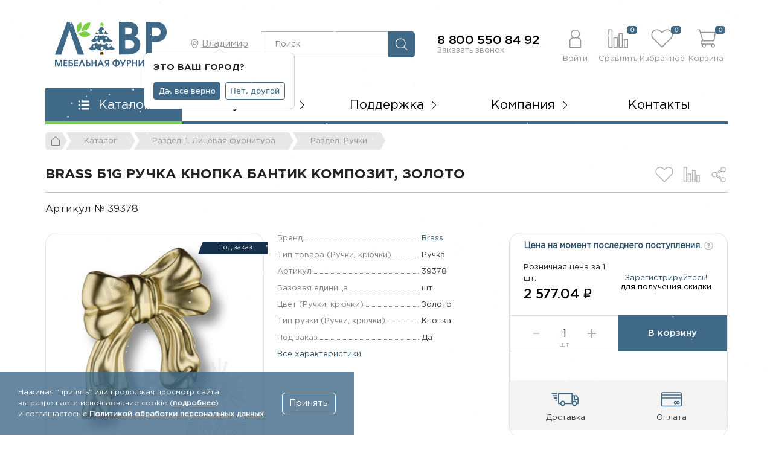

--- FILE ---
content_type: text/html; charset=UTF-8
request_url: https://lavrmf.ru/katalog/1-litsevaya-furnitura/ruchki/brass-b1g-ruchka-knopka-bantik-kompozit-zoloto/
body_size: 57601
content:
<!DOCTYPE html>
<html class="no-js" lang="ru">
	<head>
    <meta charset="UTF-8" />
    <meta http-equiv="X-UA-Compatible" content="IE=edge,chrome=1" />
   	<meta name="viewport" content="width=device-width, initial-scale=1, maximum-scale=1, user-scalable=0" />
  	  <meta name="format-detection" content="telephone=no" />
   	<meta name="format-detection" content="address=no" />
    <meta name="SKYPE_TOOLBAR" content="SKYPE_TOOLBAR_PARSER_COMPATIBLE" />
    <meta name="yandex-verification" content="3a8ed99fc68b9770" />
    <title>Купить Brass Б1G ручка кнопка бантик композит, золото | 39378 | Фурнитура и комплектующие для мебели</title>
    <meta name="robots" content="index, follow" />
    <meta name="keywords" content="Brass Б1G ручка кнопка бантик композит, золото/ 39378 / оптом и в розницу / мебельная фурнитура &amp;quot;ЛАВР&amp;quot;" />
    <meta name="description" content="Купить Brass Б1G ручка кнопка бантик композит, золото (Арт. 39378) (Б1G), 2&nbsp;577.04 &#8381;, доступные цены и высокое качество. Доставка в любой регион РФ. Больше похожих товаров вы найдёте в разделе Ручки." />
    <link rel="canonical" href="https://lavrmf.ru/katalog/1-litsevaya-furnitura/ruchki/brass-b1g-ruchka-knopka-bantik-kompozit-zoloto/" />
    
    <meta property="og:image" content="https://lavrmf.ru/local/templates/lavr_2023/icons/ogImage.jpg" />
   	<link rel="shortcut icon" type="image/x-icon" href="https://lavrmf.ru/local/templates/lavr_2023/icons/favicon.ico" />
    <link rel="apple-touch-icon" href="/local/templates/lavr_2023/icons/apple-touch-icon.png" />
		
		<script data-skip-moving="true">(function(w, d, n) {var cl = "bx-core";var ht = d.documentElement;var htc = ht ? ht.className : undefined;if (htc === undefined || htc.indexOf(cl) !== -1){return;}var ua = n.userAgent;if (/(iPad;)|(iPhone;)/i.test(ua)){cl += " bx-ios";}else if (/Windows/i.test(ua)){cl += ' bx-win';}else if (/Macintosh/i.test(ua)){cl += " bx-mac";}else if (/Linux/i.test(ua) && !/Android/i.test(ua)){cl += " bx-linux";}else if (/Android/i.test(ua)){cl += " bx-android";}cl += (/(ipad|iphone|android|mobile|touch)/i.test(ua) ? " bx-touch" : " bx-no-touch");cl += w.devicePixelRatio && w.devicePixelRatio >= 2? " bx-retina": " bx-no-retina";if (/AppleWebKit/.test(ua)){cl += " bx-chrome";}else if (/Opera/.test(ua)){cl += " bx-opera";}else if (/Firefox/.test(ua)){cl += " bx-firefox";}ht.className = htc ? htc + " " + cl : cl;})(window, document, navigator);</script>


<link href="/bitrix/js/intranet/intranet-common.css?168596264066709" type="text/css"  rel="stylesheet" />
<link href="/bitrix/js/ui/design-tokens/dist/ui.design-tokens.css?171750483826358" type="text/css"  rel="stylesheet" />
<link href="/bitrix/js/ui/fonts/opensans/ui.font.opensans.css?16859626412555" type="text/css"  rel="stylesheet" />
<link href="/bitrix/js/main/popup/dist/main.popup.bundle.css?175074505331694" type="text/css"  rel="stylesheet" />
<link href="/bitrix/css/main/themes/blue/style.css?1685962650386" type="text/css"  rel="stylesheet" />
<link href="/local/templates/lavr_2023/components/bitrix/catalog/.default/style.css?17325378881333" type="text/css"  rel="stylesheet" />
<link href="/local/templates/lavr_2023/components/bitrix/catalog.element/.default/style.css?176546201241699" type="text/css"  rel="stylesheet" />
<link href="/bitrix/components/bitrix/catalog.product.subscribe/templates/.default/style.css?16859626431816" type="text/css"  rel="stylesheet" />
<link href="/local/templates/lavr_2023/components/bitrix/catalog.store.amount/.default/style.css?17001412401393" type="text/css"  rel="stylesheet" />
<link href="/bitrix/components/bitrix/sale.prediction.product.detail/templates/.default/style.css?1685962648381" type="text/css"  rel="stylesheet" />
<link href="/bitrix/components/bitrix/sale.products.gift/templates/bootstrap_v4/style.css?1685962648177" type="text/css"  rel="stylesheet" />
<link href="/local/templates/lavr_2023/components/bitrix/catalog.item/bootstrap_v4/style.css?17653570693015" type="text/css"  rel="stylesheet" />
<link href="/bitrix/components/bitrix/sale.products.gift/templates/bootstrap_v4/themes/blue/style.css?1685962648148" type="text/css"  rel="stylesheet" />
<link href="/bitrix/components/bitrix/sale.gift.main.products/templates/bootstrap_v4/style.css?168596264887" type="text/css"  rel="stylesheet" />
<link href="/bitrix/components/bitrix/sale.gift.main.products/templates/bootstrap_v4/themes/blue/style.css?1685962648154" type="text/css"  rel="stylesheet" />
<link href="/local/templates/lavr_2023/css/core/bootstrap.min.css?1685962652194901" type="text/css"  data-template-style="true"  rel="stylesheet" />
<link href="/local/templates/lavr_2023/css/font-awesome.min.css?168596265227466" type="text/css"  data-template-style="true"  rel="stylesheet" />
<link href="/local/templates/lavr_2023/css/jquery.bxslider.min.css?16859626522611" type="text/css"  data-template-style="true"  rel="stylesheet" />
<link href="/local/templates/lavr_2023/css/jquery.fancybox.min.css?168916870412795" type="text/css"  data-template-style="true"  rel="stylesheet" />
<link href="/local/templates/lavr_2023/css/simplebar.css?16859626524237" type="text/css"  data-template-style="true"  rel="stylesheet" />
<link href="/local/templates/lavr_2023/components/netbrand/nb.selectCity/.default/style.css?16859626523197" type="text/css"  data-template-style="true"  rel="stylesheet" />
<link href="/bitrix/components/bitrix/sale.location.selector.search/templates/.default/style.css?16859626486417" type="text/css"  data-template-style="true"  rel="stylesheet" />
<link href="/local/templates/lavr_2023/components/netbrand/search.title/.default/style.css?17217310482986" type="text/css"  data-template-style="true"  rel="stylesheet" />
<link href="/local/templates/lavr_2023/components/bitrix/sale.basket.basket.line/.default/style.css?16859626521569" type="text/css"  data-template-style="true"  rel="stylesheet" />
<link href="/local/templates/lavr_2023/components/bitrix/menu/mainMenu/style.css?16877876102415" type="text/css"  data-template-style="true"  rel="stylesheet" />
<link href="/local/templates/lavr_2023/components/bitrix/breadcrumb/.default/style.css?17332207302713" type="text/css"  data-template-style="true"  rel="stylesheet" />
<link href="/local/templates/lavr_2023/components/bitrix/menu/socMenu/style.css?17661268261847" type="text/css"  data-template-style="true"  rel="stylesheet" />
<link href="/local/templates/lavr_2023/components/bitrix/system.pagenavigation/.default/style.css?16859626521002" type="text/css"  data-template-style="true"  rel="stylesheet" />
<link href="/local/templates/lavr_2023/components/bitrix/news.list/footerMenu/style.css?16859626522535" type="text/css"  data-template-style="true"  rel="stylesheet" />
<link href="/local/templates/lavr_2023/components/bitrix/menu/footerMenu/style.css?16859626521041" type="text/css"  data-template-style="true"  rel="stylesheet" />
<link href="/local/templates/lavr_2023/components/bitrix/main.include/nbCopy/style.css?1685962652259" type="text/css"  data-template-style="true"  rel="stylesheet" />
<link href="/local/templates/lavr_2023/components/bitrix/menu/mobileMenu/style.css?16881148042255" type="text/css"  data-template-style="true"  rel="stylesheet" />
<link href="/local/templates/lavr_2023/components/bitrix/menu/catalogMenu/style.css?16859626525927" type="text/css"  data-template-style="true"  rel="stylesheet" />
<link href="/local/templates/lavr_2023/components/bitrix/main.auth.form/.default/style.css?1685962652797" type="text/css"  data-template-style="true"  rel="stylesheet" />
<link href="/local/templates/lavr_2023/components/bitrix/main.include/nbCookie/style.css?1710851839664" type="text/css"  data-template-style="true"  rel="stylesheet" />
<link href="/local/templates/lavr_2023/template_styles.css?176656004756402" type="text/css"  data-template-style="true"  rel="stylesheet" />
		
    <!--[if lt IE 9]>
      <script  data-skip-moving="true" src="/local/templates/lavr_2023/js/core/respond.min.js"></script>
    <![endif]--> 
    
     
        
    
    



<script type="extension/settings" data-extension="currency.currency-core">{"region":"ru"}</script>



            
            <!-- Yandex.Metrika counter -->
            
            <!-- /Yandex.Metrika counter -->
                    
        
          
<!-- Yandex.Metrika counter -->
<noscript><div><img src="https://mc.yandex.ru/watch/34903760" style="position:absolute; left:-9999px;" alt="" /></div></noscript>
<!-- /Yandex.Metrika counter -->       
	</head>
	<body class="body d-flex flex-column _second">
		<svg xmlns="http://www.w3.org/2000/svg" width="0" height="0"  class="hidden">
  	<symbol id="pdf" viewBox="0 0 22 26" >
  		<path fill-rule="evenodd" fill="currentColor" d="M20.608,19.793 L20.011,19.793 L20.011,24.980 C20.011,25.542 19.574,26.000 19.037,26.000 L2.963,26.000 C2.425,26.000 1.989,25.542 1.989,24.980 L1.989,19.793 L1.392,19.793 C0.623,19.793 -0.000,19.140 -0.000,18.335 L-0.000,10.757 C-0.000,9.952 0.623,9.300 1.392,9.300 L1.989,9.300 L1.989,1.020 C1.989,0.458 2.425,-0.000 2.963,-0.000 L14.734,-0.000 C14.772,-0.000 14.810,0.006 14.846,0.015 C14.855,0.017 14.863,0.021 14.872,0.024 C14.905,0.034 14.937,0.048 14.968,0.066 C14.979,0.072 14.989,0.078 15.000,0.086 C15.035,0.110 15.068,0.137 15.097,0.171 C15.098,0.172 15.099,0.173 15.101,0.174 L19.890,5.901 C19.969,5.994 20.005,6.111 20.006,6.231 C20.008,6.250 20.011,6.269 20.011,6.288 L20.011,9.300 L20.608,9.300 C21.376,9.300 22.000,9.952 22.000,10.757 L22.000,18.335 C22.000,19.140 21.376,19.793 20.608,19.793 ZM2.963,24.704 L19.037,24.704 L19.037,19.793 L2.963,19.793 L2.963,24.704 ZM14.922,14.587 C14.922,13.243 14.447,12.306 13.692,11.718 C12.990,11.165 12.094,10.905 10.713,10.905 C9.882,10.905 9.094,10.962 8.490,11.063 L8.490,18.541 C8.900,18.597 9.505,18.654 10.357,18.654 C11.781,18.654 12.947,18.337 13.712,17.671 C14.415,17.049 14.922,16.045 14.922,14.587 ZM2.219,11.063 L2.219,18.575 L2.219,18.575 L3.848,18.575 L3.848,15.853 C3.999,15.875 4.194,15.887 4.409,15.887 C5.381,15.887 6.212,15.638 6.773,15.084 C7.205,14.656 7.441,14.023 7.441,13.277 C7.441,12.532 7.129,11.899 6.665,11.515 C6.180,11.108 5.456,10.905 4.442,10.905 C3.438,10.905 2.726,10.973 2.219,11.063 ZM19.037,6.746 L14.734,6.746 C14.465,6.746 14.247,6.518 14.247,6.236 L14.247,1.020 L2.963,1.020 L2.963,9.300 L19.037,9.300 L19.037,6.746 ZM20.448,10.962 L16.002,10.962 L16.002,18.575 L17.653,18.575 L17.653,15.514 L20.265,15.514 L20.265,14.113 L17.653,14.113 L17.653,12.373 L20.448,12.373 L20.448,10.962 ZM5.812,13.322 C5.812,14.102 5.273,14.565 4.398,14.565 C4.162,14.565 3.989,14.553 3.848,14.520 L3.848,12.272 C3.967,12.238 4.194,12.204 4.528,12.204 C5.348,12.204 5.812,12.622 5.812,13.322 ZM10.713,17.310 C10.508,17.310 10.282,17.310 10.141,17.276 L10.141,12.294 C10.282,12.261 10.519,12.227 10.886,12.227 C12.299,12.227 13.185,13.062 13.174,14.644 C13.174,16.463 12.202,17.321 10.713,17.310 Z"/>
	</symbol>
	<symbol id="user" viewBox="0 0 24 38" >
		<path fill-rule="evenodd"  fill="currentColor" d="M22.987,37.999 L1.926,37.999 C1.393,37.999 0.962,37.574 0.962,37.050 L0.962,24.064 C0.962,20.528 3.593,17.595 7.026,17.045 C4.825,15.415 3.392,12.829 3.392,9.912 C3.392,4.988 7.458,0.981 12.457,0.981 C17.455,0.981 21.521,4.988 21.521,9.912 C21.521,12.829 20.089,15.415 17.888,17.045 C21.320,17.596 23.951,20.529 23.951,24.064 L23.951,37.050 C23.951,37.574 23.520,37.999 22.987,37.999 ZM19.594,9.912 C19.594,6.035 16.392,2.880 12.457,2.880 C8.521,2.880 5.319,6.035 5.319,9.912 C5.319,13.786 8.516,16.939 12.446,16.944 L12.467,16.944 C16.398,16.939 19.594,13.786 19.594,9.912 ZM22.024,24.064 C22.024,21.185 19.647,18.843 16.726,18.843 L8.187,18.843 C5.267,18.843 2.889,21.185 2.889,24.064 L2.889,36.101 L22.024,36.101 L22.024,24.064 Z"/>
	</symbol>
	<symbol id="compare" viewBox="0 0 39 37" >
		<path fill-rule="evenodd"  fill="currentColor" d="M37.994,37.003 L31.619,37.003 C31.093,37.003 30.668,36.577 30.668,36.049 L30.668,20.748 C30.668,20.221 31.093,19.794 31.619,19.794 L37.994,19.794 C38.520,19.794 38.946,20.221 38.946,20.748 L38.946,36.049 C38.946,36.577 38.520,37.003 37.994,37.003 ZM37.042,21.701 L32.571,21.701 L32.571,35.095 L37.042,35.095 L37.042,21.701 ZM28.096,37.003 L21.721,37.003 C21.196,37.003 20.771,36.577 20.771,36.049 L20.771,9.145 C20.771,8.619 21.196,8.191 21.721,8.191 L28.096,8.191 C28.623,8.191 29.048,8.619 29.048,9.145 L29.048,36.049 C29.048,36.577 28.623,37.003 28.096,37.003 ZM27.144,10.098 L22.673,10.098 L22.673,35.095 L27.144,35.095 L27.144,10.098 ZM18.157,36.961 L11.782,36.961 C11.256,36.961 10.830,36.534 10.830,36.007 L10.830,17.091 C10.830,16.564 11.256,16.137 11.782,16.137 L18.157,16.137 C18.683,16.137 19.109,16.564 19.109,17.091 L19.109,36.007 C19.109,36.534 18.683,36.961 18.157,36.961 ZM17.205,18.045 L12.734,18.045 L12.734,35.053 L17.205,35.053 L17.205,18.045 ZM8.259,36.961 L1.884,36.961 C1.359,36.961 0.932,36.534 0.932,36.007 L0.932,0.949 C0.932,0.422 1.359,-0.005 1.884,-0.005 L8.259,-0.005 C8.785,-0.005 9.211,0.422 9.211,0.949 L9.211,36.007 C9.211,36.534 8.785,36.961 8.259,36.961 ZM7.307,1.902 L2.836,1.902 L2.836,35.053 L7.307,35.053 L7.307,1.902 Z"/>
		<path fill-rule="evenodd" d="M37.994,37.003 L31.619,37.003 C31.093,37.003 30.668,36.577 30.668,36.049 L30.668,20.748 C30.668,20.221 31.093,19.794 31.619,19.794 L37.994,19.794 C38.520,19.794 38.946,20.221 38.946,20.748 L38.946,36.049 C38.946,36.577 38.520,37.003 37.994,37.003 ZM28.096,37.003 L21.721,37.003 C21.196,37.003 20.771,36.577 20.771,36.049 L20.771,9.145 C20.771,8.619 21.196,8.191 21.721,8.191 L28.096,8.191 C28.623,8.191 29.048,8.619 29.048,9.145 L29.048,36.049 C29.048,36.577 28.623,37.003 28.096,37.003 ZM18.157,36.961 L11.782,36.961 C11.256,36.961 10.830,36.534 10.830,36.007 L10.830,17.091 C10.830,16.564 11.256,16.137 11.782,16.137 L18.157,16.137 C18.683,16.137 19.109,16.564 19.109,17.091 L19.109,36.007 C19.109,36.534 18.683,36.961 18.157,36.961 ZM8.259,36.961 L1.884,36.961 C1.359,36.961 0.932,36.534 0.932,36.007 L0.932,0.949 C0.932,0.422 1.359,-0.005 1.884,-0.005 L8.259,-0.005 C8.785,-0.005 9.211,0.422 9.211,0.949 L9.211,36.007 C9.211,36.534 8.785,36.961 8.259,36.961 Z"/>
	</symbol>
	<symbol id="fav" viewBox="0 0 39 35" >
		<path fill-rule="evenodd" fill="currentColor" d="M19.482,34.995 L3.119,18.306 C-0.899,14.210 -1.000,7.435 2.897,3.512 C5.213,1.183 7.700,0.001 10.290,0.001 L10.319,0.001 C12.917,0.010 15.476,1.226 17.720,3.516 L19.485,5.285 L21.254,3.510 C23.464,1.255 26.001,0.050 28.585,0.030 L28.651,0.030 C31.240,0.030 33.733,1.199 36.064,3.505 C39.999,7.399 39.899,14.176 35.846,18.306 L19.482,34.995 ZM10.290,1.923 C8.227,1.923 6.197,2.914 4.256,4.867 C1.083,8.061 1.188,13.598 4.485,16.959 L19.482,32.254 L34.479,16.959 C37.748,13.629 37.860,7.981 34.719,4.873 C32.759,2.935 30.718,1.951 28.650,1.951 C28.633,1.951 28.616,1.952 28.600,1.952 C25.993,1.972 23.907,3.547 22.616,4.862 L19.485,8.001 L16.359,4.869 C15.044,3.527 12.933,1.932 10.312,1.923 L10.290,1.923 Z"/>
		<path fill-rule="evenodd" d="M19.482,34.995 L3.119,18.306 C-0.899,14.210 -1.000,7.435 2.897,3.512 C5.213,1.183 7.700,0.001 10.290,0.001 L10.319,0.001 C12.917,0.010 15.476,1.226 17.720,3.516 L19.485,5.285 L21.254,3.510 C23.464,1.255 26.001,0.050 28.585,0.030 L28.651,0.030 C31.240,0.030 33.733,1.199 36.064,3.505 C39.999,7.399 39.899,14.176 35.846,18.306 L19.482,34.995 Z"/>
	</symbol>
	<symbol id="cart" viewBox="0 0 36 36" >
		<path fill-rule="evenodd"  fill="currentColor" d="M11.568,23.561 L12.314,23.561 L13.050,23.561 L31.920,23.561 C32.792,23.561 33.500,22.872 33.539,22.000 L35.797,7.138 L35.797,7.003 C35.797,6.101 35.070,5.374 34.168,5.364 L7.846,5.364 L6.257,0.043 L1.876,0.043 C1.372,-0.006 0.926,0.362 0.869,0.867 C0.820,1.371 1.188,1.826 1.692,1.874 C1.750,1.884 1.818,1.884 1.876,1.874 L4.890,1.874 L10.860,21.807 C8.690,22.175 7.226,24.240 7.594,26.412 C7.875,28.059 9.145,29.358 10.783,29.668 C10.396,30.270 10.182,30.958 10.182,31.675 C10.153,33.759 11.829,35.476 13.914,35.505 C15.997,35.533 17.713,33.856 17.741,31.773 C17.751,31.055 17.557,30.357 17.180,29.746 L27.569,29.746 C26.502,31.530 27.084,33.837 28.868,34.903 C30.650,35.970 32.957,35.388 34.023,33.604 C35.089,31.821 34.507,29.513 32.725,28.447 C32.143,28.098 31.465,27.914 30.786,27.914 L11.568,27.914 C10.366,27.914 9.397,26.945 9.397,25.742 C9.397,24.540 10.376,23.561 11.568,23.561 M8.398,7.196 L33.917,7.196 L31.707,21.739 L12.750,21.739 L8.398,7.196 ZM30.786,29.736 C31.862,29.736 32.725,30.609 32.725,31.675 C32.725,32.742 31.852,33.615 30.786,33.615 C29.720,33.615 28.848,32.742 28.848,31.675 C28.848,30.609 29.720,29.736 30.786,29.736 M13.952,29.736 C15.018,29.736 15.891,30.609 15.891,31.675 C15.891,32.742 15.018,33.615 13.952,33.615 C12.886,33.615 12.013,32.742 12.013,31.675 C12.013,30.609 12.886,29.736 13.952,29.736 "/>
	</symbol>
	<symbol id="cart2" viewBox="0 0 21 21" >
		<path fill-rule="evenodd"  fill="currentColor" d="M19.216,13.162 C19.194,13.648 18.790,14.031 18.292,14.031 L7.515,14.031 L7.095,14.031 L6.669,14.031 C5.989,14.031 5.429,14.577 5.429,15.245 C5.429,15.914 5.983,16.454 6.669,16.454 L17.645,16.454 C18.032,16.454 18.419,16.556 18.751,16.751 C19.770,17.344 20.102,18.628 19.493,19.622 C18.884,20.615 17.567,20.938 16.548,20.344 C15.530,19.751 15.198,18.467 15.807,17.474 L9.873,17.474 C10.089,17.814 10.200,18.202 10.194,18.602 C10.178,19.762 9.198,20.696 8.009,20.679 C6.819,20.663 5.861,19.708 5.877,18.548 C5.877,18.149 6.000,17.765 6.221,17.430 C5.285,17.258 4.560,16.535 4.400,15.617 C4.190,14.409 5.025,13.260 6.265,13.054 L2.855,1.959 L1.134,1.959 C1.102,1.965 1.062,1.965 1.029,1.959 C0.741,1.933 0.531,1.679 0.559,1.399 C0.593,1.118 0.847,0.913 1.134,0.940 L3.636,0.940 L4.544,3.902 L19.575,3.902 C20.091,3.908 20.506,4.313 20.506,4.814 L20.506,4.890 L19.216,13.162 ZM17.645,19.628 C18.253,19.628 18.751,19.142 18.751,18.548 C18.751,17.954 18.258,17.469 17.645,17.469 C17.035,17.469 16.537,17.954 16.537,18.548 C16.537,19.142 17.035,19.628 17.645,19.628 ZM8.031,19.628 C8.639,19.628 9.137,19.142 9.137,18.548 C9.137,17.954 8.639,17.469 8.031,17.469 C7.422,17.469 6.924,17.954 6.924,18.548 C6.924,19.142 7.422,19.628 8.031,19.628 ZM4.859,4.921 L7.344,13.016 L18.170,13.016 L19.432,4.921 L4.859,4.921 ZM14.490,9.396 L13.189,9.396 L13.189,10.663 C13.189,10.945 12.951,11.177 12.663,11.177 C12.376,11.177 12.138,10.945 12.138,10.663 L12.138,9.396 L10.837,9.396 C10.588,9.369 10.394,9.179 10.377,8.937 C10.350,8.656 10.560,8.403 10.848,8.376 L12.149,8.376 L12.149,8.322 C12.149,7.944 12.154,7.565 12.132,7.188 C12.115,7.005 12.098,6.811 12.203,6.650 C12.336,6.444 12.602,6.353 12.840,6.427 C12.995,6.476 13.123,6.595 13.177,6.745 C13.222,6.860 13.211,6.989 13.206,7.107 C13.200,7.248 13.195,7.394 13.189,7.534 C13.177,7.814 13.177,8.096 13.184,8.376 L14.490,8.376 C14.739,8.403 14.932,8.592 14.960,8.835 C14.988,9.115 14.777,9.369 14.490,9.396 Z"/>
	</symbol>	
	<symbol id="menu" viewBox="0 0 19 16" >
		<path fill-rule="evenodd"  fill="currentColor" d="M17.070,9.500 L7.070,9.500 C6.242,9.500 5.570,8.829 5.570,7.999 C5.570,7.172 6.242,6.500 7.070,6.500 L17.070,6.500 C17.898,6.500 18.570,7.172 18.570,7.999 C18.570,8.829 17.898,9.500 17.070,9.500 ZM17.070,3.500 L7.070,3.500 C6.242,3.500 5.570,2.829 5.570,2.000 C5.570,1.172 6.242,0.500 7.070,0.500 L17.070,0.500 C17.898,0.500 18.570,1.172 18.570,2.000 C18.570,2.829 17.898,3.500 17.070,3.500 ZM2.070,15.500 C1.242,15.500 0.570,14.829 0.570,14.000 C0.570,13.172 1.242,12.500 2.070,12.500 C2.898,12.500 3.570,13.172 3.570,14.000 C3.570,14.829 2.898,15.500 2.070,15.500 ZM2.070,9.500 C1.242,9.500 0.570,8.829 0.570,7.999 C0.570,7.172 1.242,6.500 2.070,6.500 C2.898,6.500 3.570,7.172 3.570,7.999 C3.570,8.829 2.898,9.500 2.070,9.500 ZM2.070,3.500 C1.242,3.500 0.570,2.829 0.570,2.000 C0.570,1.172 1.242,0.500 2.070,0.500 C2.898,0.500 3.570,1.172 3.570,2.000 C3.570,2.829 2.898,3.500 2.070,3.500 ZM7.070,12.500 L17.070,12.500 C17.898,12.500 18.570,13.172 18.570,14.000 C18.570,14.829 17.898,15.500 17.070,15.500 L7.070,15.500 C6.242,15.500 5.570,14.829 5.570,14.000 C5.570,13.172 6.242,12.500 7.070,12.500 Z"/>
	</symbol>	
	<symbol id="close" viewBox="0 0 18 19" >
		<path fill-rule="evenodd"  fill="currentColor" d="M10.494,9.604 L17.621,2.523 C17.959,2.191 17.963,1.648 17.631,1.311 C17.628,1.307 17.624,1.304 17.621,1.301 C17.280,0.963 16.727,0.963 16.386,1.301 L9.265,8.376 L2.079,1.195 C1.738,0.854 1.184,0.854 0.843,1.195 C0.503,1.537 0.503,2.092 0.843,2.433 L8.025,9.609 L0.817,16.770 C0.477,17.108 0.477,17.655 0.817,17.992 C1.158,18.330 1.712,18.330 2.053,17.992 L9.254,10.837 L16.412,17.990 C16.753,18.331 17.306,18.331 17.647,17.990 C17.988,17.648 17.988,17.094 17.647,16.752 L10.494,9.604 L10.494,9.604 Z"/>
	</symbol>	
	<symbol id="search" viewBox="0 0 23 23" >
		<path fill-rule="evenodd"  fill="currentColor" d="M22.805,21.932 L15.001,14.124 C16.289,12.642 17.070,10.707 17.070,8.593 C17.070,3.939 13.287,0.158 8.641,0.158 C3.990,0.158 0.212,3.943 0.212,8.593 C0.212,13.243 3.995,17.028 8.641,17.028 C10.754,17.028 12.687,16.247 14.168,14.958 L21.972,22.765 C22.086,22.880 22.239,22.941 22.388,22.941 C22.537,22.941 22.691,22.884 22.805,22.765 C23.033,22.537 23.033,22.160 22.805,21.932 ZM1.391,8.593 C1.391,4.593 4.643,1.342 8.637,1.342 C12.634,1.342 15.882,4.597 15.882,8.593 C15.882,12.589 12.634,15.848 8.637,15.848 C4.643,15.848 1.391,12.594 1.391,8.593 L1.391,8.593 Z"/>
	</symbol>	
	<symbol id="question" viewBox="0 0 21 21" >
		<path fill-rule="evenodd"  fill="currentColor" d="M10.383,20.956 C4.873,20.956 0.406,16.474 0.406,10.944 C0.406,5.414 4.873,0.931 10.383,0.931 C15.893,0.931 20.359,5.414 20.359,10.944 C20.359,16.474 15.893,20.956 10.383,20.956 ZM10.419,2.127 C5.615,2.127 1.720,6.044 1.720,10.875 C1.720,15.706 5.615,19.622 10.419,19.622 C15.224,19.622 19.118,15.706 19.118,10.875 C19.118,6.044 15.224,2.127 10.419,2.127 ZM11.041,11.406 L10.882,12.283 L9.406,12.283 L9.073,9.954 L9.145,9.882 C10.833,9.815 11.678,9.369 11.678,8.544 C11.678,8.219 11.562,7.967 11.330,7.789 C11.099,7.612 10.771,7.523 10.347,7.523 C9.564,7.523 8.841,7.854 8.175,8.515 L6.844,7.063 C7.789,6.027 8.971,5.510 10.389,5.510 C11.451,5.510 12.300,5.773 12.936,6.301 C13.574,6.828 13.892,7.566 13.892,8.515 C13.892,10.059 12.942,11.023 11.041,11.406 ZM11.273,15.706 L8.928,15.706 L8.928,13.405 L11.273,13.405 L11.273,15.706 Z"/>
	</symbol>
	<symbol id="print" viewBox="0 0 27 28" >
		<path fill-rule="evenodd"  fill="currentColor" d="M24.256,22.403 L22.428,22.403 L22.428,26.132 C22.428,27.153 21.606,27.988 20.599,27.988 L6.849,27.988 C5.843,27.988 5.020,27.153 5.020,26.132 L5.020,22.403 L3.191,22.403 C1.632,22.403 0.441,21.195 0.441,19.611 L0.441,11.234 C0.441,9.650 1.632,8.442 3.191,8.442 L5.048,8.442 L5.048,1.921 C5.048,0.900 5.870,0.065 6.877,0.065 L20.628,0.065 C21.634,0.065 22.456,0.900 22.456,1.921 L22.456,8.442 L24.285,8.442 C25.844,8.442 27.034,9.650 27.007,11.234 L27.007,19.611 C27.007,21.195 25.815,22.403 24.256,22.403 ZM5.941,26.132 C5.941,26.693 6.408,27.067 6.863,27.067 L20.613,27.067 C21.166,27.067 21.534,26.592 21.534,26.132 L21.534,19.611 L5.941,19.611 L5.941,26.132 ZM21.534,1.921 C21.534,1.360 21.067,0.986 20.613,0.986 L6.863,0.986 C6.310,0.986 5.941,1.461 5.941,1.921 L5.941,8.442 L21.534,8.442 L21.534,1.921 ZM26.114,11.234 C26.114,10.213 25.291,9.378 24.285,9.378 L3.191,9.378 C2.185,9.378 1.363,10.213 1.363,11.234 L1.363,19.611 C1.363,20.633 2.185,21.467 3.191,21.467 L5.020,21.467 L5.020,18.675 L22.456,18.675 L22.456,21.467 L24.285,21.467 C25.291,21.467 26.114,20.633 26.114,19.611 L26.114,11.234 ZM21.534,14.041 C21.025,14.041 20.613,13.622 20.613,13.106 C20.613,12.589 21.025,12.170 21.534,12.170 C22.043,12.170 22.456,12.589 22.456,13.106 C22.456,13.622 22.043,14.041 21.534,14.041 ZM6.863,24.274 L20.614,24.274 L20.614,25.210 L6.863,25.210 L6.863,24.274 ZM6.863,21.482 L20.614,21.482 L20.614,22.418 L6.863,22.418 L6.863,21.482 Z"/>
	</symbol>
	<symbol id="share" viewBox="0 0 26 28" >
		<path fill-rule="evenodd"  fill="currentColor" d="M21.041,9.374 C19.997,9.374 19.043,9.024 18.265,8.440 L9.910,13.321 C9.932,13.490 9.947,13.662 9.947,13.836 C9.947,14.054 9.924,14.266 9.891,14.477 L18.353,19.363 C19.093,18.831 19.990,18.505 20.974,18.505 C23.475,18.505 25.510,20.547 25.510,23.055 C25.510,25.564 23.475,27.605 20.974,27.605 C18.473,27.605 16.438,25.564 16.438,23.055 C16.438,22.879 16.451,22.702 16.473,22.528 L8.057,17.580 C7.280,18.162 6.328,18.511 5.287,18.511 C2.708,18.511 0.626,16.423 0.626,13.836 C0.626,11.249 2.708,9.162 5.287,9.162 C6.363,9.162 7.345,9.534 8.136,10.151 L16.434,5.328 C16.402,5.122 16.380,4.913 16.380,4.700 C16.380,2.113 18.462,0.025 21.041,0.025 C23.619,0.025 25.701,2.113 25.701,4.700 C25.701,7.286 23.619,9.374 21.041,9.374 ZM21.034,1.541 C19.295,1.541 17.884,2.950 17.884,4.689 C17.884,5.128 17.974,5.545 18.136,5.925 L7.869,12.021 C7.296,11.244 6.374,10.741 5.334,10.741 C3.595,10.741 2.184,12.150 2.184,13.889 C2.184,15.628 3.595,17.037 5.334,17.037 C6.373,17.037 7.294,16.535 7.868,15.759 L18.154,21.815 C17.981,22.204 17.884,22.635 17.884,23.089 C17.884,24.828 19.295,26.238 21.034,26.238 C22.774,26.238 24.184,24.828 24.184,23.089 C24.184,21.350 22.774,19.941 21.034,19.941 C20.033,19.941 19.142,20.408 18.565,21.135 L8.231,15.127 C8.394,14.747 8.484,14.329 8.484,13.889 C8.484,13.449 8.394,13.031 8.231,12.651 L18.520,6.586 C19.095,7.346 20.007,7.837 21.034,7.837 C22.774,7.837 24.184,6.428 24.184,4.689 C24.184,2.950 22.774,1.541 21.034,1.541 Z"/>
	</symbol>	
	<symbol id="delivery" viewBox="0 0 51 25" >
		<path fill-rule="evenodd" fill="currentColor" d="M49.135,20.569 L46.864,20.569 C46.294,22.565 44.448,24.021 42.280,24.021 C40.113,24.021 38.267,22.550 37.697,20.569 L25.526,20.569 C24.955,22.565 23.110,24.021 20.943,24.021 C18.775,24.021 16.930,22.550 16.358,20.569 L13.255,20.569 C12.653,20.569 12.156,20.074 12.156,19.476 L12.156,1.819 C12.156,1.222 12.653,0.727 13.255,0.727 L37.931,0.727 C38.531,0.727 39.030,1.222 39.030,1.819 L39.030,4.704 L45.839,4.704 C46.190,4.704 46.527,4.879 46.732,5.171 L50.028,9.861 C50.160,10.036 50.232,10.254 50.232,10.487 L50.232,19.476 C50.232,20.074 49.735,20.569 49.135,20.569 ZM20.943,21.836 C22.363,21.836 23.520,20.685 23.520,19.272 C23.520,17.859 22.363,16.708 20.943,16.708 C19.522,16.708 18.365,17.859 18.365,19.272 C18.365,20.685 19.522,21.836 20.943,21.836 ZM36.833,2.927 L14.352,2.927 L14.352,18.398 L16.256,18.398 C16.666,16.199 18.614,14.538 20.943,14.538 C23.271,14.538 25.205,16.199 25.629,18.398 L36.833,18.398 L36.833,2.927 ZM42.296,21.836 C43.715,21.836 44.872,20.685 44.872,19.272 C44.872,17.859 43.715,16.708 42.296,16.708 C40.874,16.708 39.717,17.859 39.717,19.272 C39.717,20.685 40.874,21.836 42.296,21.836 ZM45.283,6.904 L43.130,6.904 L43.130,10.808 L48.050,10.808 L45.283,6.904 ZM48.065,12.994 L42.017,12.994 C41.416,12.994 40.918,12.497 40.918,11.900 L40.918,6.904 L39.030,6.904 L39.030,15.834 C39.879,15.033 41.035,14.538 42.296,14.538 C44.624,14.538 46.557,16.199 46.981,18.398 L48.065,18.398 L48.065,12.994 ZM9.432,2.927 L1.596,2.927 C0.996,2.927 0.498,2.431 0.498,1.833 C0.498,1.237 0.996,0.742 1.596,0.742 L9.432,0.742 C10.032,0.742 10.531,1.237 10.531,1.833 C10.531,2.431 10.032,2.927 9.432,2.927 ZM3.397,4.718 L9.431,4.718 C10.047,4.718 10.530,5.214 10.530,5.812 C10.530,6.408 10.031,6.904 9.431,6.904 L3.397,6.904 C2.797,6.904 2.299,6.408 2.299,5.812 C2.299,5.214 2.797,4.718 3.397,4.718 ZM5.624,8.695 L9.431,8.695 C10.047,8.695 10.530,9.191 10.530,9.789 C10.530,10.385 10.031,10.881 9.431,10.881 L5.624,10.881 C5.023,10.881 4.525,10.385 4.525,9.789 C4.525,9.191 5.023,8.695 5.624,8.695 ZM8.113,12.673 L9.431,12.673 C10.047,12.673 10.530,13.168 10.530,13.766 C10.530,14.363 10.031,14.858 9.431,14.858 L8.113,14.858 C7.513,14.858 7.015,14.363 7.015,13.766 C7.015,13.168 7.513,12.673 8.113,12.673 Z"/>
	</symbol>		
	<symbol id="pay" viewBox="0 0 35.75 24.75" >
		<path fill-rule="evenodd" fill="currentColor" d="M31.557,23.119 L3.936,23.119 C2.451,23.119 1.248,21.936 1.248,20.476 L1.248,3.733 C1.248,2.273 2.451,1.090 3.936,1.090 L31.557,1.090 C33.040,1.090 34.245,2.273 34.245,3.733 L34.245,20.476 C34.245,21.936 33.040,23.119 31.557,23.119 ZM2.634,20.476 C2.634,21.183 3.217,21.756 3.936,21.756 L31.557,21.756 C32.276,21.749 32.853,21.169 32.845,20.463 L32.845,10.749 L2.634,10.749 L2.634,20.476 ZM2.634,9.387 L32.845,9.387 L32.845,6.172 L2.634,6.172 L2.634,9.387 ZM32.859,3.733 C32.859,3.026 32.276,2.452 31.557,2.452 L3.936,2.452 C3.217,2.452 2.634,3.026 2.634,3.733 L2.634,4.809 L32.859,4.809 L32.859,3.733 ZM26.181,18.800 C26.105,18.887 26.024,18.968 25.937,19.043 C24.826,20.011 23.128,19.909 22.143,18.816 C21.160,17.722 21.263,16.052 22.375,15.085 C23.486,14.117 25.184,14.219 26.168,15.312 C26.673,14.750 27.399,14.428 28.163,14.428 L28.177,14.414 C28.934,14.416 29.653,14.732 30.159,15.286 C31.146,16.365 31.056,18.029 29.958,18.998 C28.859,19.970 27.169,19.880 26.181,18.800 ZM24.187,15.775 C23.467,15.775 22.885,16.349 22.885,17.056 C22.885,17.764 23.467,18.337 24.187,18.337 C24.907,18.337 25.489,17.764 25.489,17.056 C25.489,16.349 24.907,15.775 24.187,15.775 ZM28.163,15.775 C27.444,15.775 26.860,16.349 26.860,17.056 C26.860,17.764 27.444,18.337 28.163,18.337 C28.882,18.337 29.465,17.764 29.465,17.056 C29.465,16.349 28.882,15.775 28.163,15.775 Z"/>
	</symbol>	
	<symbol id="marker" viewBox="0 0 512 512" >
		<path fill-rule="evenodd" fill="currentColor" d="M63.632 141.628c-8.608 28.173-10.828 58.749-6.6 90.881C66 300.6 101.158 360.187 129.075 398.185 163.95 445.654 207.3 486.356 248 509.856a16 16 0 0 0 16 0c40.7-23.5 84.05-64.2 118.925-111.671 27.917-38 63.076-97.586 72.041-165.676 4.23-32.132 2.01-62.708-6.6-90.881-9.47-30.99-26.7-59.132-51.21-83.642C359.765 20.593 309.634 0 256 0S152.235 20.593 114.842 57.986L126.156 69.3l-11.314-11.314C90.332 82.5 73.1 110.638 63.632 141.628zm73.837-61.015C168.818 49.264 210.914 32 256 32s87.182 17.265 118.531 48.614c39.964 39.963 56.352 89.663 48.709 147.718C410.289 326.706 328.039 431.7 256 477.3c-72.039-45.6-154.289-150.594-167.24-248.968-7.643-58.055 8.745-107.755 48.709-147.719zM256 318.988a102.868 102.868 0 1 0-102.868-102.867A102.984 102.984 0 0 0 256 318.988zm0-173.735a70.868 70.868 0 1 1-70.868 70.868A70.948 70.948 0 0 1 256 145.253z"/>
	</symbol>		
	<symbol id="special" viewBox="0 0 512 512" >
		<path fill-rule="evenodd" fill="currentColor" d="M283.47 27.6c22 33.32 44.86 66.83 68 100.14a36.76 36.76 0 0 0 19 14.08c38.27 12.14 76.79 24.47 115.43 36.6 23.73 7.55 34 34.44 19.18 52.67-24 29.82-48.84 60.68-73.88 92.15a35.31 35.31 0 0 0-7.77 21.9q-.1 58.65-2.6 117.18c-1.16 23.87-25.36 42.91-46.66 36-34.94-11.25-70.64-23.73-106.93-37a32.83 32.83 0 0 0-22.54 0c-36.29 13.26-72 25.74-106.93 37-21.3 6.87-45.5-12.17-46.66-36q-2.52-58.53-2.6-117.18a35.36 35.36 0 0 0-7.76-21.9c-25.05-31.47-49.89-62.33-73.89-92.15C-7.9 212.86 2.34 186 26.07 178.42c38.64-12.13 77.16-24.46 115.43-36.6a36.76 36.76 0 0 0 19-14.08c23.13-33.31 46-66.82 68-100.14 13.55-20.51 41.5-20.51 54.97 0z" />
	</symbol>	
	
	<symbol id="call" viewBox="0 0 50 50" >
		<path fill-rule="evenodd" fill="currentColor" d="M1035.04,551.693V550.9a3.3,3.3,0,0,0-2.04-3.041V546.65a11.209,11.209,0,0,0-4.09-8.688,2.262,2.262,0,0,0-.92-1.921,10.516,10.516,0,0,0-11.88-.358,2.259,2.259,0,0,0-1.04,1.869,11.273,11.273,0,0,0-4.62,9.1v1.035a3.294,3.294,0,0,0-2.6,3.217v0.791a4.079,4.079,0,1,0,0,8.157v0.791a3.287,3.287,0,0,0,3.28,3.288h1.59a3.287,3.287,0,0,0,3.28-3.288V550.9a3.287,3.287,0,0,0-3.28-3.288h-0.91V546.65a9.909,9.909,0,0,1,3.7-7.72,2.267,2.267,0,0,0,3.05.564,5.983,5.983,0,0,1,6.75.2,2.258,2.258,0,0,0,3.08-.385,9.816,9.816,0,0,1,3.25,7.337v0.964h-1.47a3.3,3.3,0,0,0-3.29,3.288v9.739a3.3,3.3,0,0,0,3.29,3.288h0.79v0.834a1.891,1.891,0,0,1-1.89,1.885h-5.61a2.389,2.389,0,1,0-.21,1.36h5.82a3.253,3.253,0,0,0,3.25-3.245v-0.884a3.3,3.3,0,0,0,2.72-3.238V559.85A4.079,4.079,0,1,0,1035.04,551.693Zm-29.91,4.078a2.723,2.723,0,0,1,2.72-2.719v5.439A2.723,2.723,0,0,1,1005.13,555.771Zm4.08,4.87V550.9a1.926,1.926,0,0,1,1.92-1.929h0.8v13.6h-0.8A1.926,1.926,0,0,1,1009.21,560.641Zm5.43-9.739v9.739a1.927,1.927,0,0,1-1.36,1.843V549.059A1.927,1.927,0,0,1,1014.64,550.9Zm12.01-12.126a0.905,0.905,0,0,1-.54-0.175,7.342,7.342,0,0,0-8.29-.25,0.906,0.906,0,0,1-.98-1.525,9.156,9.156,0,0,1,4.95-1.449,9.063,9.063,0,0,1,5.39,1.761,0.907,0.907,0,0,1,.2,1.267,0.894,0.894,0,0,1-.73.371h0Zm-5.55,29.232a1.02,1.02,0,1,1,1.02-1.02A1.022,1.022,0,0,1,1021.1,568.008Zm7.14-7.367V550.9a1.927,1.927,0,0,1,1.36-1.843v13.425A1.927,1.927,0,0,1,1028.24,560.641Zm5.44,0a1.934,1.934,0,0,1-1.93,1.929h-0.79v-13.6h0.79a1.934,1.934,0,0,1,1.93,1.929v9.739Zm1.36-2.15v-5.439A2.72,2.72,0,1,1,1035.04,558.491Z" transform="translate(-996.45 -526.703)"/>
	</symbol>
	<symbol id="email" viewBox="0 0 50 50" >
		<path fill-rule="evenodd" fill="currentColor" d="M1036.14,614.842h-29.4a2.944,2.944,0,0,0-2.94,2.94v20.582a2.944,2.944,0,0,0,2.94,2.941h29.4a2.944,2.944,0,0,0,2.94-2.941V617.782A2.944,2.944,0,0,0,1036.14,614.842Zm-29.4,1.47h29.4a1.548,1.548,0,0,1,.31.062c-2.55,2.33-10.99,10.052-13.94,12.713a1.668,1.668,0,0,1-1.07.457,1.64,1.64,0,0,1-1.07-.458c-2.95-2.661-11.39-10.383-13.94-12.712A1.42,1.42,0,0,1,1006.74,616.312Zm-1.47,22.052V617.782a1.381,1.381,0,0,1,.08-0.406c1.95,1.783,7.84,7.171,11.66,10.644-3.81,3.27-9.7,8.855-11.67,10.728A1.619,1.619,0,0,1,1005.27,638.364Zm30.87,1.471h-29.4a1.335,1.335,0,0,1-.33-0.068c2.02-1.934,7.95-7.552,11.69-10.751q0.645,0.582,1.29,1.162a2.933,2.933,0,0,0,4.1,0c0.43-.387.86-0.774,1.28-1.163,3.74,3.2,9.67,8.816,11.7,10.751A1.335,1.335,0,0,1,1036.14,639.835Zm1.47-1.471a1.246,1.246,0,0,1-.08.384c-1.96-1.874-7.85-7.459-11.66-10.728,3.82-3.473,9.71-8.86,11.66-10.644a1.375,1.375,0,0,1,.08.406v20.582Z" transform="translate(-996.435 -603.078)"/>
	</symbol>

	<symbol id="plus" viewBox="0 0 93.562 93.562" >
		<path fill-rule="evenodd" fill="currentColor" d="m87.952 41.17-36.386.11V5.61A5.598 5.598 0 0 0 45.956 0a5.598 5.598 0 0 0-5.61 5.61l.11 35.561H5.61A5.598 5.598 0 0 0 0 46.781a5.597 5.597 0 0 0 5.61 5.609h34.791v35.562a5.599 5.599 0 0 0 5.61 5.61 5.599 5.599 0 0 0 5.61-5.61V52.391h36.331a5.599 5.599 0 0 0 5.61-5.61 5.616 5.616 0 0 0-5.61-5.611z" ></path>
	</symbol>

	<symbol id="vdots" viewBox="0 0 45.583 45.583" >
		<path fill-rule="evenodd" fill="currentColor" d="M22.793 12.196c-3.361 0-6.078-2.729-6.078-6.099C16.715 2.73 19.432 0 22.793 0c3.353 0 6.073 2.729 6.073 6.097 0 3.369-2.721 6.099-6.073 6.099zM22.794 28.889c-3.361 0-6.079-2.729-6.079-6.099 0-3.366 2.717-6.099 6.078-6.099 3.353 0 6.073 2.732 6.075 6.099-.002 3.372-2.724 6.099-6.074 6.099zM22.794 45.583c-3.361 0-6.079-2.729-6.079-6.099s2.717-6.098 6.078-6.098c3.353-.002 6.073 2.729 6.073 6.098s-2.722 6.099-6.072 6.099z" ></path>
	</symbol>

	<symbol id="video" viewBox="0 0 1280.000000 1280.000000" >
		<g transform="translate(0.000000,1280.000000) scale(0.100000,-0.100000)"
		   fill="#000000" stroke="none">
		<path fill-rule="evenodd" fill="currentColor" d="M4610 6399 l0 -2881 43 25 c195 114 4144 2392 4494 2593 339 194 448
262 440 270 -7 7 -743 434 -1637 949 -894 516 -2001 1155 -2460 1420 -459 265
-845 487 -857 494 l-23 12 0 -2882z" transform="translate(-996.435 -603.078)"/>
		</g>
	</symbol>



</svg>


		<div id="panel" class="body__bxPanel"></div>
		<header role="banner" class="body__header header">
			<div class="container">
				<div class="header__top">
				<div class="row align-items-center">
					<div class="header__col col col-md-auto _logo">
						<a href="/" class="header__logo">
		      			<img width="185" src="/local/templates/lavr_2023/images/logo_NG.svg" height="75" alt="ЛАВР">		        </a>  
					</div>
					<div class="col-auto header__col _city">
<div class="nbSelectCity selectRegion">
	<div class="nbSelectCity__title">
		<div class="row align-items-center flex-nowrap g-3">
			<div class="col-auto">
				<span id="jsNbCityChange" data-bs-trigger="manual" class="nbSelectCity__titleLegend jsNbCityChange" title="Владимир"><svg><use xlink:href="#marker" ></use></svg><span class="nbSelectCity__titleValue selectRegion__linkText">Владимир</span></span>
			</div>
			<div class="col-auto d-md-none">
				<a class="header__callBtn" href="#callBackModal" data-bs-toggle="modal" data-bs-target="#callBackModal">Заказать звонок</a>		
			</div>
		</div>

		
								
						
	   
	</div>
</div>


					</div>
					<div class="header__col col-12 col-md _search order-last order-md-0">
						
						<div class="row g-3">
							<div class="col-auto d-block d-md-none">
								<button class="btn btn-primary header__mobileMenuBtn" type="button" data-bs-toggle="offcanvas" data-bs-target="#offcanvasMobile" aria-controls="offcanvasMobile">
									<div class="header__mobileMenuBtnIcon"><svg class="header__mobileMenuBtnSvg"><use xlink:href="#menu" ></use></svg></div>
									<div class="header__mobileMenuBtnText">Меню</div>
								</button>
							</div>
							<div class="col">
<div id="title-search" class="bx-searchtitle nbSearch">
	<form action="/katalog/">
		<div class="input-group nbSearch__group">
			<div class="nbSearch__clear"></div>
			<input class="form-control nbSearch__input" placeholder="Поиск" id="title-search-input" type="text" name="q" value="" autocomplete="off"/>
			<button class="btn btn-primary nbSearch__btn" type="submit" name="s"></button>
		</div>
	</form>
</div>
								
							</div>
						</div>
						

					</div>
					<div class="header__col col-auto _phone">
						<div class="header__phone">
														<a href="tel:88005508492">8 800 550 84 92</a>
													</div>
						<a class="header__callBtn d-none d-md-block" href="#callBackModal" data-bs-toggle="modal" data-bs-target="#callBackModal">Заказать звонок</a>			
					</div>
					<div class="header__col col-auto _icons">
						<div class="nbBasketLine" id="bx_basketFKauiI"><!--'start_frame_cache_bx_basketFKauiI'--><div class="nbBasketLine__items"><a data-bs-toggle="offcanvas" href="#offcanvasAuth" role="button" class="nbBasketLine__item _compare d-md-block d-none">
		<div class="nbBasketLine__itemIcon">
			<span class="nbBasketLine__icon"><svg class="nbBasketLine__svg"><use xlink:href="#user" ></use></svg></span>
		</div>
		<div class="nbBasketLine__itemName">
			Войти		</div>
	</a><a href="/katalog/compare/" class="nbBasketLine__item _compare  d-md-block d-none ">
		<span class="nbBasketLine__itemIcon">
			<span class="nbBasketLine__icon"><svg class="nbBasketLine__svg"><use xlink:href="#compare" ></use></svg></span>
			<span class="nbBasketLine__count">0</span>
		</span>
		<div class="nbBasketLine__itemName">Сравнить</div>
	</a><a href="/personal/favorites/" class="nbBasketLine__item _fav  d-md-block d-none ">
		<span class="nbBasketLine__itemIcon">
			<span class="nbBasketLine__icon"><svg class="nbBasketLine__svg"><use xlink:href="#fav" ></use></svg></span>
			<span class="nbBasketLine__count">0</span>
		</span>	
		<div class="nbBasketLine__itemName">Избранное</div>
	</a><a title="Корзина" href="/personal/cart/" class="nbBasketLine__item _basket _bg ">
		<span class="nbBasketLine__itemIcon">
			<span class="nbBasketLine__icon"><svg class="nbBasketLine__svg"><use xlink:href="#cart" ></use></svg></span>
			<span class="nbBasketLine__count">0</span>
		</span>
		<div class="nbBasketLine__itemName">Корзина</div>
	</a></div>
<!--'end_frame_cache_bx_basketFKauiI'--></div>
								
					</div>
				</div>
				</div>

				<div class="header__menu">
					<div class="row g-0">
						<div class="header__col _menuBtn col-auto">
							<a class="header__menuBtn" data-bs-toggle="offcanvas" href="#offcanvasMenu" role="button">
								<div class="header__menuBtnIcon"><svg class="header__menuBtnSvg"><use xlink:href="#menu" ></use></svg></div>
								<div class="header__menuBtnText">Каталог</div>
							</a>
						</div>
						<div class="header__col _menu col">
								<nav class="mainMenu">
		<ul class="mainMenu__ul _lvl_1">
																<li class="mainMenu__item _parent _lvl_1 ">
						<div class="mainMenu__itemContent  _lvl_1">
							<a title="Покупателям" class="mainMenu__link _parent _lvl_1 " href="/pokupatelyam/">
								<span>Покупателям</span>
							</a>
							<span class="mainMenu__caret"></span>
							<ul class="mainMenu__ul _lvl_2">
																								<li class="mainMenu__item _lvl_2 ">
						<div class="mainMenu__itemContent _lvl_2">
							<a title="Акции магазина" class="mainMenu__link _lvl_2 " href="/novosti/?type=actions">
								Акции магазина							</a>
						</div>
					</li>
																								<li class="mainMenu__item _lvl_2 ">
						<div class="mainMenu__itemContent _lvl_2">
							<a title="Как купить" class="mainMenu__link _lvl_2 " href="/pokupatelyam/kak-kupit/">
								Как купить							</a>
						</div>
					</li>
																								<li class="mainMenu__item _lvl_2 ">
						<div class="mainMenu__itemContent _lvl_2">
							<a title="Прайс-лист" class="mainMenu__link _lvl_2 " href="/pokupatelyam/prays-listy/?clear_cache=Y">
								Прайс-лист							</a>
						</div>
					</li>
																								<li class="mainMenu__item _lvl_2 ">
						<div class="mainMenu__itemContent _lvl_2">
							<a title="Подборки товаров" class="mainMenu__link _lvl_2 " href="/pokupatelyam/podborki-tovarov/">
								Подборки товаров							</a>
						</div>
					</li>
																								<li class="mainMenu__item _lvl_2 ">
						<div class="mainMenu__itemContent _lvl_2">
							<a title="Статьи и обзоры" class="mainMenu__link _lvl_2 " href="/pokupatelyam/lifehacks/">
								Статьи и обзоры							</a>
						</div>
					</li>
																								<li class="mainMenu__item _lvl_2 ">
						<div class="mainMenu__itemContent _lvl_2">
							<a title="Интерьерные решения" class="mainMenu__link _lvl_2 " href="/interernye-resheniya/">
								Интерьерные решения							</a>
						</div>
					</li>
															</ul></div></li>									<li class="mainMenu__item _parent _lvl_1 ">
						<div class="mainMenu__itemContent  _lvl_1">
							<a title="Поддержка" class="mainMenu__link _parent _lvl_1 " href="/servisy/">
								<span>Поддержка</span>
							</a>
							<span class="mainMenu__caret"></span>
							<ul class="mainMenu__ul _lvl_2">
																								<li class="mainMenu__item _lvl_2 ">
						<div class="mainMenu__itemContent _lvl_2">
							<a title="Академия Лавр" class="mainMenu__link _lvl_2 " href="/servisy/akademiya-lavr/">
								Академия Лавр							</a>
						</div>
					</li>
																								<li class="mainMenu__item _lvl_2 ">
						<div class="mainMenu__itemContent _lvl_2">
							<a title="Онлайн-сервисы" class="mainMenu__link _lvl_2 " href="/servisy/onlayn-servisy/">
								Онлайн-сервисы							</a>
						</div>
					</li>
															</ul></div></li>									<li class="mainMenu__item _parent _lvl_1 ">
						<div class="mainMenu__itemContent  _lvl_1">
							<a title="Компания" class="mainMenu__link _parent _lvl_1 " href="/o-kompanii/">
								<span>Компания</span>
							</a>
							<span class="mainMenu__caret"></span>
							<ul class="mainMenu__ul _lvl_2">
																								<li class="mainMenu__item _lvl_2 ">
						<div class="mainMenu__itemContent _lvl_2">
							<a title="Новости" class="mainMenu__link _lvl_2 " href="/novosti/">
								Новости							</a>
						</div>
					</li>
																								<li class="mainMenu__item _lvl_2 ">
						<div class="mainMenu__itemContent _lvl_2">
							<a title="Бренды" class="mainMenu__link _lvl_2 " href="/brendy/">
								Бренды							</a>
						</div>
					</li>
																								<li class="mainMenu__item _lvl_2 ">
						<div class="mainMenu__itemContent _lvl_2">
							<a title="Вакансии" class="mainMenu__link _lvl_2 " href="/vakansii/">
								Вакансии							</a>
						</div>
					</li>
																								<li class="mainMenu__item _lvl_2 ">
						<div class="mainMenu__itemContent _lvl_2">
							<a title="Сотрудничество" class="mainMenu__link _lvl_2 " href="/o-kompanii/sotrudnichestvo/">
								Сотрудничество							</a>
						</div>
					</li>
															</ul></div></li>									<li class="mainMenu__item _lvl_1 ">
						<div class="mainMenu__itemContent _lvl_1">
							<a title="Контакты" class="mainMenu__link _lvl_1 " href="/kontakty/">
								Контакты							</a>
						</div>
					</li>
																</ul>
	</nav>
						</div>
					</div>
				</div>
			</div>
						
		</header>
		<section role="main" class="body__page flex-fill pageContent">
			
						<div class="pageContent__block _content">
				<div class="container">
											<div class="breadcrumb">
			<div class="breadcrumb__item" id="breadcrumb_0" itemscope="" itemtype="http://data-vocabulary.org/Breadcrumb" itemref="breadcrumb_1">
				<a class="breadcrumb__link" href="/" title="Главная" itemprop="url"><span itemprop="title">Главная</span></a>
			</div>
			<div class="breadcrumb__item" id="breadcrumb_1" itemscope="" itemtype="http://data-vocabulary.org/Breadcrumb" itemprop="child" itemref="breadcrumb_2">
				<a class="breadcrumb__link" href="/katalog/" title="Каталог" itemprop="url"><span itemprop="title">Каталог</span></a>
			</div>
			<div class="breadcrumb__item" id="breadcrumb_2" itemscope="" itemtype="http://data-vocabulary.org/Breadcrumb" itemprop="child" itemref="breadcrumb_3">
				<a class="breadcrumb__link" href="/katalog/1-litsevaya-furnitura/" title="Раздел: 1. Лицевая фурнитура" itemprop="url"><span itemprop="title">Раздел: 1. Лицевая фурнитура</span></a>
			</div>
			<div class="breadcrumb__item" id="breadcrumb_3" itemscope="" itemtype="http://data-vocabulary.org/Breadcrumb" itemprop="child">
				<a class="breadcrumb__link" href="/katalog/1-litsevaya-furnitura/ruchki/" title="Раздел: Ручки" itemprop="url"><span itemprop="title">Раздел: Ручки</span></a>
			</div>
			<div class="breadcrumb__item _disabled">
				<span class="breadcrumb__link _disabled">Brass Б1G ручка кнопка бантик композит, золото</span>
			</div></div>	          <div class="pageContent__h1">
		          	<div class="row">
		          		<div class="col-md">
		          			<h1>Brass Б1G ручка кнопка бантик композит, золото</h1>		          		</div>
		          				<div class="col d-md-none">
			<div class="product-item-artnumber">Артикул № 39378</div>
		</div>
		<div class="col-auto">
			<div class="product-item-action-icons">
				<div class="row g-3">
					<div class="col-auto">
						<label class="product-item-detail-comfav _fav" id="bx_117848907_36058_fav_link">
							<input type="checkbox" data-entity="fav-checkbox">
							<span class="product-item-action-icon" data-entity="fav-title"><svg><use xlink:href="#fav" ></use></svg></span>
						</label>
					</div>
					<div class="col-auto">
													<label class="product-item-detail-comfav _compare" class="m-0" id="bx_117848907_36058_compare_link">
								<input type="checkbox" data-entity="compare-checkbox">
								<span class="product-item-action-icon" data-entity="compare-title"><svg><use xlink:href="#compare" ></use></svg></span>
							</label>
											</div>
					<div class="col-auto">
						<div class="product-item-action-icon">
							<svg><use xlink:href="#share" ></use></svg>														<div class="ya-share2" data-curtain data-limit="0" data-more-button-type="short" data-services="vkontakte,odnoklassniki,telegram,viber,whatsapp"></div>
						</div>
					</div>
									</div>
			</div>
		</div>
			          	</div>
	          </div>
					  
					
		
<script type="text/javascript" data-skip-moving="true">
window.addEventListener('b24:form:init', (event) => {
	let form = event.detail.object;
	 if (form.identification.id == 6) {
		form.setProperty("PRODUCT_NAME", "Brass Б1G ручка кнопка бантик композит, золото");	
		form.setProperty("PRODUCT_ID", "36058");
	}
	 if (form.identification.id == 41) {
        form.setProperty("artikul", "39378");
        form.setProperty("from_url", "https://lavrmf.ru/katalog/1-litsevaya-furnitura/ruchki/brass-b1g-ruchka-knopka-bantik-kompozit-zoloto/");
    }
});
</script>


<div class="bx-catalog-element " id="bx_117848907_36058" itemscope itemtype="http://schema.org/Product">
	
	<div class="product-item-artnumber d-none d-md-block">
		
		Артикул № 39378		<span class="product-item-artnumber-copy" onclick="copyArt(this,'39378')"  data-bs-toggle="tooltip" data-bs-placement="right" title="Копировать">
			<i class="fa fa-files-o" aria-hidden="true"></i>
		</span>
			</div>
	
	 	
					
					
			
	
	<div class="row">
		<div class="col-md-4 mb-4">
			<div class="product-item-detail-slider-container flex-fill d-flex flex-column " id="bx_117848907_36058_big_slider">
				<div class="product-detail-stikers">
					<div data-bs-toggle="modal" data-bs-target="#podZakaModal" class="product-detail-stiker _order">Под заказ</div>	
				</div>
				<span class="product-item-detail-slider-close " data-entity="close-popup"></span>
				<div class="product-item-detail-slider-block flex-fill	" data-entity="images-slider-block">
					<span class="product-item-detail-slider-left" data-entity="slider-control-left" style="display: none;"></span>
					<span class="product-item-detail-slider-right" data-entity="slider-control-right" style="display: none;"></span>
					<div class="product-item-label-text product-item-label-big product-item-label-top product-item-label-left" id="bx_117848907_36058_sticker" style="display: none;">
											</div>
									
					<div class="product-item-detail-slider-images-container" data-entity="images-container">
						
														
								<a rel="slider-image" data-fancybox="slider-image" href="/upload/resize_cache/iblock/83c/ukscrnlqv84bjkklz6n2nl1xirwcuul2/350_350_19f58ac592fb0269e9c12cd77b313abc8/Brass-B1G-ruchka-knopka-bantik-kompozit-zoloto-39378-lavrmf-ru.jpeg" class="fancybox product-item-detail-slider-image active" data-entity="image" data-id="209853">
									<img src="/upload/resize_cache/iblock/83c/ukscrnlqv84bjkklz6n2nl1xirwcuul2/350_350_19f58ac592fb0269e9c12cd77b313abc8/Brass-B1G-ruchka-knopka-bantik-kompozit-zoloto-39378-lavrmf-ru.jpeg" alt="Brass Б1G ручка кнопка бантик композит, золото / 39378 / оптом и в розницу / мебельная фурнитура &quot;ЛАВР&quot;" title="Brass Б1G ручка кнопка бантик композит, золото / 39378 / оптом и в розницу / мебельная фурнитура &quot;ЛАВР&quot;" itemprop="image">
								</a>  
													</div>
				</div>
                			</div>	
			
					</div>
		
		<div class="col-md-4 mb-4">
									
			
			<div class="product-item-detail-properties d-md-block d-none">
									<div class="product-item-detail-property">
						<div class="text-muted">
							<span>Бренд</span>
						</div>
						<div class="dots"></div>
						<div class="text-dark">
							<span><a href="/brendy/brass/">Brass</a></span>
						</div>
					</div>
									<div class="product-item-detail-property">
						<div class="text-muted">
							<span>Тип товара (Ручки, крючки)</span>
						</div>
						<div class="dots"></div>
						<div class="text-dark">
							<span>Ручка</span>
						</div>
					</div>
									<div class="product-item-detail-property">
						<div class="text-muted">
							<span>Артикул</span>
						</div>
						<div class="dots"></div>
						<div class="text-dark">
							<span>39378</span>
						</div>
					</div>
									<div class="product-item-detail-property">
						<div class="text-muted">
							<span>Базовая единица</span>
						</div>
						<div class="dots"></div>
						<div class="text-dark">
							<span>шт</span>
						</div>
					</div>
									<div class="product-item-detail-property">
						<div class="text-muted">
							<span>Цвет (Ручки, крючки)</span>
						</div>
						<div class="dots"></div>
						<div class="text-dark">
							<span>Золото</span>
						</div>
					</div>
									<div class="product-item-detail-property">
						<div class="text-muted">
							<span>Тип ручки (Ручки, крючки)</span>
						</div>
						<div class="dots"></div>
						<div class="text-dark">
							<span>Кнопка</span>
						</div>
					</div>
									<div class="product-item-detail-property">
						<div class="text-muted">
							<span>Под заказ</span>
						</div>
						<div class="dots"></div>
						<div class="text-dark">
							<span>Да</span>
						</div>
					</div>
							</div>
							<a id="customPropLink" class="product-item-detail-properties-link d-md-block d-none" data-entity="tab" data-value="properties">Все характеристики</a> 
						
			
		</div>

		<div class="col-md-4 mb-4">
			
			<div class="product-item-detail-main">
									<a class="podZakazInfo" href="#podZakaModal" data-bs-toggle="modal" data-bs-target="#podZakaModal">Цена на момент последнего поступления. <span class="podZakazInfo__icon"><svg><use xlink:href="#question" ></use></svg></span></a>
					<div class="modal fade" id="podZakaModal" tabindex="-1" style="display: none;" aria-hidden="true">
					  <div class="modal-dialog modal-lg">
					    <div class="modal-content">
					      <div class="modal-body text-center fw-bolder text-primary"> 
					      	
					      		<button style="position: absolute; top: 0.75rem; right: 0.75rem;" type="button" class="btn-close" data-bs-dismiss="modal" aria-label="Close"></button>
					      		<h3 class="modal-title fs-3 mb-2">Заказная позиция</h3>
					      		<p>
	 Данный товар поставляется под заказ. <br>
	 Окончательная цена будет известна после запроса у поставщика.
</p>
<p>
	 Цена на сайте действительна на момент последней поставки и не является офертой.
</p>
<p class="mb-0">
	 После заказа наш менеджер свяжется с вами и сообщит&nbsp;<br>
	точную цену и сроки поставки вашего заказа.
</p>								</div>
					    </div>
					  </div>
					</div>
						
								
					<div class="product-item-detail-pay-block">
															
																				<div class="product-item-detail-price-block">
											<div class="row g-0">
												<div class="col">
													<div class="product-item-detail-price-name">Розничная цена за 1 шт:													</div>
																											<div class="product-item-detail-price-old mb-1" style="display: none;"></div>
																										<div class="product-item-detail-price-current mb-1" id="bx_117848907_36058_price">2&nbsp;577.04 &#8381;</div>

																											<div class="product-item-detail-economy-price mb-1" id="bx_117848907_36058_price_discount" style="display: none;"></div>
																									</div>
																									<div class="col align-self-center">
														<div class="product-item-detail-unauthorized">
															<a href="">Зарегистрируйтесь!</a><br/> для получения скидки
														</div>
													</div>
																								
											</div>
										</div>
										
									
																		
									<div class="row mb-3 g-0">

																					<div class="col-6">
												<div  data-entity="quantity-block">
													<div class="product-item-amount">
														<div class="product-item-amount-field-container _detail">
															<span class="product-item-amount-field-btn-minus no-select" id="bx_117848907_36058_quant_down"></span>
															<div class="product-item-amount-field-block _detail">
																<input class="product-item-amount-field" id="bx_117848907_36058_quantity" type="number" value="1">
																<span id="bx_117848907_36058_quant_measure">шт</span>

															</div>
															<span class="product-item-amount-field-btn-plus no-select" id="bx_117848907_36058_quant_up"></span>
														</div>
													</div>
												</div>
											</div>
											<span class="product-item-amount-description-container">
												<span id="bx_117848907_36058_price_total"></span>
											</span>
																				
										<div class="col-6 position-relative" data-entity="main-button-container" id="bx_117848907_36058_basket_actions" style="display: ;">
																							<a class="btn btn-primary product-item-detail-buy-button"
													id="bx_117848907_36058_add_basket_link"
													href="javascript:void(0);">
													В корзину												</a>
																					</div>
									
																					<div class="col-6 position-relative">
																							</div>
																				<div class="col-12 position-relative py-4" id="bx_117848907_36058_not_avail" style="display: none;">
											<a class="btn btn-primary product-item-detail-buy-button" href="javascript:void(0)" rel="nofollow">Нет в наличии</a>
										</div>
										
									</div>
									
									

									
															
						<div class="product-item-detail-amount mb-3">&nbsp;</div>
						
												
						<div class="product-item-detail-icons">
							<div class="row text-center">
								<div class="col">
									<a target="_blank" href="/pokupatelyam/dostavka/">
										<div class="product-item-detail-icon"><svg><use xlink:href="#delivery" ></use></svg></div>
										<div class="product-item-detail-icon-name">Доставка</div>
									</a>
								</div>
								<div class="col">
									<a target="_blank" href="/pokupatelyam/oplata/">
										<div class="product-item-detail-icon"><svg><use xlink:href="#pay" ></use></svg></div>
										<div class="product-item-detail-icon-name">Оплата</div>
									</a>
								</div>
							</div>
						</div>
						
						<div class="product-item-detail-stores">
																					
						</div>
						
					</div>
				
			
			</div>


                
                <div class="product-item-labels row justify-content-end">
                                            <div class="col-auto">
                            <a class="product-item-label" title="Brass" href="/brendy/brass/">
                                <img src="/upload/resize_cache/iblock/b53/gbkdaj0cwodgo4e2k6uf08et483oeasr/500_50_1619711fa078991f0a23d032687646b21/brass.jpg" alt="Brass">
                            </a>
                        </div>
                                                        </div>

            
			
		</div>



	</div>
		
	
	
	
	

	<div class="row">
		<div class="col">
			<!--'start_frame_cache_OhECjo'-->
	<span id="sale_gift_product_1949481826" class="sale_prediction_product_detail_container"></span>

		<!--'end_frame_cache_OhECjo'-->				<div data-entity="parent-container">
											<div class="catalog-block-header" data-entity="header" data-showed="false" style="display: none; opacity: 0;">
							Выберите один из подарков						</div>
						
<div class="sale-products-gift bx-blue" data-entity="sale-products-gift-container">
	
</div>

								</div>
								<div data-entity="parent-container">
											<div class="catalog-block-header" data-entity="header" data-showed="false" style="display: none; opacity: 0;">
							Выберите один из товаров, чтобы получить подарок						</div>
						<!--'start_frame_cache_KSBlai'--><div id="sale_gift_main_products_1651871974" class="sale-gift-main-products bx-blue">
</div>
<!--'end_frame_cache_KSBlai'-->				</div>
						</div>
	</div>

	<!--Small Card-->
	<div class="p-2 product-item-detail-short-card-fixed d-none d-md-block" id="bx_117848907_36058_small_card_panel">
		<div class="product-item-detail-short-card-content-container">
			<div class="product-item-detail-short-card-image">
				<img src="" style="height: 65px;" data-entity="panel-picture">
			</div>
			<div class="product-item-detail-short-title-container" data-entity="panel-title">
				<div class="product-item-detail-short-title-text">Brass Б1G ручка кнопка бантик композит, золото</div>
				
			</div>
			<div class="product-item-detail-short-card-price">
									<div class="product-item-detail-price-old" style="display: none;" data-entity="panel-old-price">
											</div>
									<div class="product-item-detail-price-current" data-entity="panel-price">2&nbsp;577.04 &#8381;</div>
			</div>
							<div class="product-item-detail-short-card-btn"
					style="display: ;"
					data-entity="panel-add-button">
					<a class="btn btn-primary product-item-detail-buy-button"
						id="bx_117848907_36058_add_basket_link"
						href="javascript:void(0);">
						В корзину					</a>
				</div>
							<div class="d-none">
			<div class="product-item-detail-short-card-btn"
				style="display: none;"
				data-entity="panel-not-available-button">
				<a class="btn btn-link product-item-detail-buy-button" href="javascript:void(0)"
					rel="nofollow">
					Нет в наличии				</a>
			</div>
			</div>
		</div>
	</div>
	<!--Top tabs-->
	<div class="pt-2 pb-0 product-item-detail-tabs-container-fixed d-none d-md-block" id="bx_117848907_36058_tabs_panel">
		<ul class="product-item-detail-tabs-list">
							<li class="product-item-detail-tab active" data-entity="tab" data-value="description">
					<a href="javascript:void(0);" class="product-item-detail-tab-link">
						<span>Описание</span>
					</a>
				</li>
								<li class="product-item-detail-tab" data-entity="tab" data-value="properties">
					<a href="javascript:void(0);" class="product-item-detail-tab-link">
						<span>Все характеристики</span>
					</a>
				</li>
						</ul>
	</div>

	<meta itemprop="name" content="Brass Б1G ручка кнопка бантик композит, золото" />
	<meta itemprop="category" content="1. Лицевая фурнитура/Ручки" />
			<span itemprop="offers" itemscope itemtype="http://schema.org/Offer">
		<meta itemprop="price" content="2577.04" />
		<meta itemprop="priceCurrency" content="RUB" />
		<link itemprop="availability" href="http://schema.org/InStock" />
	</span>
			</div>
<div class="row">
	<div class="col tabs_col">

		
		
		
		<script data-b24-form="click/41/pvbd70" data-skip-moving="true">
			(function(w,d,u){
			var s=d.createElement('script');s.async=true;s.src=u+'?'+(Date.now()/180000|0);
			var h=d.getElementsByTagName('script')[0];h.parentNode.insertBefore(s,h);
			})(window,document,'https://lavr33.ru/upload/crm/form/loader_41_pvbd70.js');
			</script>
		<div class="error_btn">
			<svg xmlns="http://www.w3.org/2000/svg" version="1.1" xmlns:xlink="http://www.w3.org/1999/xlink" width="20" height="20" x="0" y="0" viewBox="0 0 128 128" style="enable-background:new 0 0 512 512" xml:space="preserve" class="hovered-paths"><g><path fill="#ee404c" d="M57.362 26.54 20.1 91.075a7.666 7.666 0 0 0 6.639 11.5h74.518a7.666 7.666 0 0 0 6.639-11.5L70.638 26.54a7.665 7.665 0 0 0-13.276 0z" opacity="1" data-original="#ee404c" class="hovered-path"></path><g fill="#fff7ed"><rect width="9.638" height="29.377" x="59.181" y="46.444" rx="4.333" fill="#ffffff" opacity="1" data-original="#fff7ed" class=""></rect><circle cx="64" cy="87.428" r="4.819" fill="#ffffff" opacity="1" data-original="#fff7ed" class=""></circle></g></g></svg>
			Сообщить об ошибке
		</div>

		
		<div class="row" id="bx_117848907_36058_tabs">
			<div class="col">
				<div class="product-item-detail-tabs-container">
					<ul class="product-item-detail-tabs-list">
													<li class="product-item-detail-tab active" data-entity="tab" data-value="description">
								<a href="javascript:void(0);" class="product-item-detail-tab-link" title="Описание">
									<span>Описание</span>
								</a>
							</li>
														<li class="product-item-detail-tab" data-entity="tab" data-value="properties">
								<a href="javascript:void(0);" class="product-item-detail-tab-link" title="Все характеристики">
									<span>Все характеристики</span>
								</a>
							</li>
														<li class="product-item-detail-tab" data-entity="tab" data-value="qa">
								<a href="javascript:void(0);" class="product-item-detail-tab-link" title="Вопрос-ответ">
									<span>Вопрос-ответ</span>
								</a>
							</li>
					</ul>
				</div>
			</div>
		</div>
		<div class="row" id="bx_117848907_36058_tab_containers">
			<div class="col">
									<div class="product-item-detail-tab-content active"
						data-entity="tab-container"
						data-value="description"
						itemprop="description">
						<h2 class="pageContent__blockTitle d-block d-lg-none">
							Описание						</h2>
						<p>Характеристики товара<br />
Габаритные размеры, мм:&nbsp;&nbsp;&nbsp;&nbsp;80*70*45<br />
Вид крепежа&nbsp;&nbsp;&nbsp;&nbsp;Винт М6<br />
</p>					</div>
										<div class="product-item-detail-tab-content " data-entity="tab-container" data-value="properties">
						<h2 class="pageContent__blockTitle d-block d-lg-none">
							Все характеристики						</h2>

							<div class="product-item-detail-properties">
																	<div class="product-item-detail-property">
										<div class="text-muted">
											<span>Бренд</span>
										</div>
										<div class="dots"></div>
										<div class="text-dark">
											<span><a href="/brendy/brass/">Brass</a></span>
										</div>
									</div>
																	<div class="product-item-detail-property">
										<div class="text-muted">
											<span>Тип товара (Ручки, крючки)</span>
										</div>
										<div class="dots"></div>
										<div class="text-dark">
											<span>Ручка</span>
										</div>
									</div>
																	<div class="product-item-detail-property">
										<div class="text-muted">
											<span>Артикул</span>
										</div>
										<div class="dots"></div>
										<div class="text-dark">
											<span>39378</span>
										</div>
									</div>
																	<div class="product-item-detail-property">
										<div class="text-muted">
											<span>Базовая единица</span>
										</div>
										<div class="dots"></div>
										<div class="text-dark">
											<span>шт</span>
										</div>
									</div>
																	<div class="product-item-detail-property">
										<div class="text-muted">
											<span>Цвет (Ручки, крючки)</span>
										</div>
										<div class="dots"></div>
										<div class="text-dark">
											<span>Золото</span>
										</div>
									</div>
																	<div class="product-item-detail-property">
										<div class="text-muted">
											<span>Тип ручки (Ручки, крючки)</span>
										</div>
										<div class="dots"></div>
										<div class="text-dark">
											<span>Кнопка</span>
										</div>
									</div>
																	<div class="product-item-detail-property">
										<div class="text-muted">
											<span>Под заказ</span>
										</div>
										<div class="dots"></div>
										<div class="text-dark">
											<span>Да</span>
										</div>
									</div>
																	<div class="product-item-detail-property">
										<div class="text-muted">
											<span>Материал (Ручки, крючки)</span>
										</div>
										<div class="dots"></div>
										<div class="text-dark">
											<span>Металл</span>
										</div>
									</div>
																	<div class="product-item-detail-property">
										<div class="text-muted">
											<span>тип товара (общий)</span>
										</div>
										<div class="dots"></div>
										<div class="text-dark">
											<span>Ручка</span>
										</div>
									</div>
															</div>

					</div>
									
				<div class="product-item-detail-tab-content" data-entity="tab-container" data-value="qa" style="display: none;">
					<h2 class="pageContent__blockTitle d-block d-lg-none">
						Вопрос-ответ
					</h2>
<div class="row justify-content-center mb-3">
	<div class="col-xl-6">
		<a class="btn btn-primary btn-lg w-100" href="#orderInterior" data-bs-toggle="modal" data-bs-target="#sendQuestionModal">Задать вопрос</a>
	</div>
</div>
					

<div class="qaList">
	<div class="qaList__items">
			</div>
</div>
				
					<div class="modal fade" id="sendQuestionModal" tabindex="-1" aria-labelledby="sendQuestionModalLabel" aria-hidden="true">
					  <div class="modal-dialog">
					    <div class="modal-content">
					      <div class="modal-header">
					        <h3 class="modal-title fs-5" id="sendQuestionModalLabel">Задать вопрос</h3>
					        <button type="button" class="btn-close" data-bs-dismiss="modal" aria-label="Close"></button>
					      </div>
					      <div class="modal-body p-0"> 
									<script data-b24-form="inline/6/99u48u" data-skip-moving="true">
(function(w,d,u){
var s=d.createElement('script');s.async=true;s.src=u+'?'+(Date.now()/180000|0);
var h=d.getElementsByTagName('script')[0];h.parentNode.insertBefore(s,h);
})(window,document,'https://lavr33.ru/upload/crm/form/loader_6_99u48u.js');
</script>					      </div>
					    </div>
					  </div>
					</div>
					
				</div>
			</div>
		</div>
	</div>
</div>




												<noindex>
</noindex>


				</div> 
			</div>
			
			
						
			
		</section>
		
    <footer role="contentinfo" class="body__footer footer">
	    	<div class="footer__main">
	    		<div class="container">
	    			<div class="row">
	    				<div class="col-xl-auto footer__col _logo">
	    					<div class="row align-items-center">
	    						
	    						<div class="col-md col-xl-12">
	    							<a href="/" class="footer__logo">
					      			<img width="214" src="/local/templates/lavr_2023/images/logo_LAVR_NG_w-01.svg" height="86" alt="ЛАВР">					        </a>
	    						</div>
	    						<div class="col-md col-xl-12">
	    							<div class="footer__phone">
	    																		<a href="tel:88005508492">8 800 550 84 92</a> 
																				<a class="footer__callBtn" href="#callBackModal" data-bs-toggle="modal" data-bs-target="#callBackModal">Заказать звонок</a>	
									</div>
	    						</div>
                                	    						<div class="col-md col-xl-12">
	    							<div class="footer__blockTitle">Мы в соц. сетях</div>
							<div class="socMenu">
  <ul class="socMenu__items"><li class="socMenu__item">
					<a class="socMenu__link _rutuberu" target="_blank" title="Мы на RuTube" href="https://rutube.ru/channel/25543030/">
						Мы на RuTube					</a>
        </li><li class="socMenu__item">
					<a class="socMenu__link _vkcom" target="_blank" title="Мы в ВКонтакте" href="https://vk.com/club160458691">
						Мы в ВКонтакте					</a>
        </li><li class="socMenu__item">
					<a class="socMenu__link _dzenru" target="_blank" title="Мы на Дзене" href="https://lavrmf.ru/dzen">
						Мы на Дзене					</a>
        </li><li class="socMenu__item">
					<a class="socMenu__link _tme" target="_blank" title="Мы в telegram" href="https://t.me/lavrmf">
						Мы в telegram					</a>
        </li><li class="socMenu__item">
					<a class="socMenu__link _maxru" target="_blank" title="Мы в Max" href="https://max.ru/id332807831558_biz">
						Мы в Max					</a>
        </li></ul>
</div>		
	    						</div>

                                <div class="col-md col-xl-12">
                                    <div class="footer__blockTitle">Мы на маркетплейсах</div>
                                    <div class="socMenu">
  <ul class="socMenu__items"><li class="socMenu__item">
					<a class="socMenu__link _marketyandexru" target="_blank" title="Мы на ЯндексМаркет" href="https://market.yandex.ru/cc/7jvUdU">
						Мы на ЯндексМаркет					</a>
        </li><li class="socMenu__item">
					<a class="socMenu__link _ozonru" target="_blank" title="Мы на OZON" href="https://www.ozon.ru/seller/lavr-1660350/?miniapp=seller_1660350">
						Мы на OZON					</a>
        </li><li class="socMenu__item">
					<a class="socMenu__link _wildberriesru" target="_blank" title="Мы на Wildberries" href="https://www.wildberries.ru/seller/528686">
						Мы на Wildberries					</a>
        </li></ul>
</div>                                </div>


	    					</div>
							
							
							
							
							
									
	    				</div>
	    				<div class="col">
	    					<div class="row">
	    						<div class="col-md footer__col _menu">
	    							
<ul class="footerMenu"><li class="footerMenu__item">
			<a class="footerMenu__link" href="/kontakty/?action=type&q=3587">ШОУ-РУМЫ</a>		
			<div class="footerMenu__arrow"></div>		
	</li><li class="footerMenu__item"><ul class="footerMenu__sub"><li class="footerMenu__item">
			<span class="footerMenu__link _city">г. <span>Владимир</span></span>				
		</li><li class="footerMenu__item" id="bx_3218110189_102">
			<a class="footerMenu__link _address" href="/kontakty/?action=showroom&id=102">ул. Батурина, д. 65</a>				
		</li><li class="footerMenu__item" id="bx_3218110189_105">
			<a class="footerMenu__link _address" href="/kontakty/?action=showroom&id=105">ул. Куйбышева, д. 28И МЦ &quot;Подкова&quot;</a>				
		</li><li class="footerMenu__item" id="bx_3218110189_103">
			<a class="footerMenu__link _address" href="/kontakty/?action=showroom&id=103">ул. Луначарского, д. 18А</a>				
		</li><li class="footerMenu__item">
			<span class="footerMenu__link _city">г. <span>Иваново</span></span>				
		</li><li class="footerMenu__item" id="bx_3218110189_104">
			<a class="footerMenu__link _address" href="/kontakty/?action=showroom&id=104">ул. Лежневская, д. 183, к. 1</a>				
		</li></ul>
	</li>
</ul>	
	    						</div>
	    						<div class="col-md footer__col _menu">
<ul class="footerMenu _footer _2"><li class="footerMenu__item">
							<a class="footerMenu__link  "  href="/o-kompanii/">Компания</a>				
						<div class="footerMenu__arrow"></div>			</li><li class="footerMenu__item"><ul class="footerMenu__sub"><li class="footerMenu__item">
							<a class="footerMenu__link  "  href="/novosti/">Новости</a>				
								</li><li class="footerMenu__item">
							<a class="footerMenu__link  "  href="/brendy/">Бренды</a>				
								</li><li class="footerMenu__item">
							<a class="footerMenu__link  "  href="/vakansii/">Вакансии</a>				
								</li><li class="footerMenu__item">
							<a class="footerMenu__link  "  href="/o-kompanii/sotrudnichestvo/">Сотрудничество</a>				
								</li><li class="footerMenu__item">
							<a class="footerMenu__link  "  href="/dogovor-oferty/">Публичная оферта</a>				
								</li><li class="footerMenu__item">
							<a class="footerMenu__link  "  href="/kontakty/">Контакты</a>				
								</li>		</ul></li>
		</ul>	    						</div>
	    						<div class="col-md footer__col _menu">
<ul class="footerMenu _footer _3"><li class="footerMenu__item">
							<a class="footerMenu__link  "  href="/pokupatelyam/">Покупателям</a>				
						<div class="footerMenu__arrow"></div>			</li><li class="footerMenu__item"><ul class="footerMenu__sub"><li class="footerMenu__item">
							<a class="footerMenu__link  "  href="/novosti/?type=actions">Акции магазина</a>				
								</li><li class="footerMenu__item">
							<a class="footerMenu__link  "  href="/pokupatelyam/kak-kupit/">Как купить</a>				
								</li><li class="footerMenu__item">
							<a class="footerMenu__link  "  href="/pokupatelyam/prays-listy/?clear_cache=Y">Прайс-лист</a>				
								</li><li class="footerMenu__item">
							<a class="footerMenu__link  "  href="/pokupatelyam/podborki-tovarov/">Подборки товаров</a>				
								</li><li class="footerMenu__item">
							<a class="footerMenu__link  "  href="/pokupatelyam/lifehacks/">Статьи и обзоры</a>				
								</li><li class="footerMenu__item">
							<a class="footerMenu__link  "  href="/interernye-resheniya/">Интерьерные решения</a>				
								</li>		</ul></li>
		</ul>	    						</div>
	    						<div class="col-md footer__col _menu">
<ul class="footerMenu _footer _4"><li class="footerMenu__item">
							<a class="footerMenu__link  "  href="/servisy/">Поддержка</a>				
						<div class="footerMenu__arrow"></div>			</li><li class="footerMenu__item"><ul class="footerMenu__sub"><li class="footerMenu__item">
							<a class="footerMenu__link  "  href="/servisy/akademiya-lavr/">Академия Лавр</a>				
								</li><li class="footerMenu__item">
							<a class="footerMenu__link  "  href="/servisy/onlayn-servisy/">Онлайн-сервисы</a>				
								</li>		</ul></li>
		</ul>	    						</div>
	    						<div class="col-md-auto footer__col _menu">
<ul class="footerMenu _footer _5"><li class="footerMenu__item">
							<a class="footerMenu__link  "  href="/personal/">Личный кабинет</a>				
						<div class="footerMenu__arrow"></div>			</li><li class="footerMenu__item"><ul class="footerMenu__sub"><li class="footerMenu__item">
							<a class="footerMenu__link  "  href="/personal/profile/">Настройки профиля</a>				
								</li><li class="footerMenu__item">
							<a class="footerMenu__link  "  href="/personal/orders/">Мои заказы</a>				
								</li><li class="footerMenu__item">
							<a class="footerMenu__link  "  href="/personal/cart/">Корзина</a>				
								</li><li class="footerMenu__item">
							<a class="footerMenu__link  "  href="/personal/favorites/">Избранное</a>				
								</li><li class="footerMenu__item">
							<a class="footerMenu__link  "  href="/katalog/compare/">Сравнение</a>				
								</li>		</ul></li>
		</ul>	    						</div>
	    					</div>
	    				</div>
	    			</div>
	    			
	    		</div>	    		
	    	</div>
			<div class="footer__copys">
				<div class="container">				
					<div class="row">
						<div class="col-md text-center text-md-start">
							Copyright © 2026. Все права защищены.
						</div>
						<div class="col-md text-center">
							Вы принимаете условия <a href="/politika-obrabotki-i-zashchity-personalnykh-dannykh/">политики обработки и защиты персональных данных</a> и <a href="https://lavrmf.ru/dogovor-oferty/">публичную оферту</a>&nbsp;каждый раз, когда оставляете свои<br>
 данные в любой форме обратной связи на сайте <a href="https://lavrmf.ru">lavrmf.ru</a><a href="https://lavrmf.ru/dogovor-oferty/" style="font-family: var(--ui-font-family-primary, var(--ui-font-family-helvetica));"><br>
</a>						</div>
						<div class="col-md text-center text-md-end">
								<span class="nbCopy">
		<span class="nbCopy__text">Разработка и поддержка:</span> 
		<a class="nbCopy__link" target="_blank" href="https://net-brand.ru/">
			<span class="nbCopy__parts">net-</span><span class="nbCopy__parts _special">b</span><span class="nbCopy__parts">ran</span><span class="nbCopy__parts _special">d</span>
		</a>
	</span>
						</div>
					</div>
				</div>
			</div>
    </footer> 

		<div class="modal fade" id="callBackModal" tabindex="-1" aria-labelledby="callBackModalLabel" aria-hidden="true">
		  <div class="modal-dialog">
		    <div class="modal-content">
		      <div class="modal-header">
		        <h3 class="modal-title fs-5" id="callBackModalLabel">Заказать звонок</h3>
		        <button type="button" class="btn-close" data-bs-dismiss="modal" aria-label="Close"></button>
		      </div>
		      <div class="modal-body p-0"> 
<script data-b24-form="inline/4/o5x944" data-skip-moving="true">
(function(w,d,u){
var s=d.createElement('script');s.async=true;s.src=u+'?'+(Date.now()/180000|0);
var h=d.getElementsByTagName('script')[0];h.parentNode.insertBefore(s,h);
})(window,document,'https://lavr33.ru/upload/crm/form/loader_4_o5x944.js');
</script>		      </div>
		    </div>
		  </div>
		</div>


<!-- Modal -->
		<div class="modal fade" id="nbSelectCityModal" tabindex="-1" aria-labelledby="nbSelectCityModalLabel" aria-hidden="true">
		  <div class="modal-dialog">
		    <div class="modal-content">
		      <div class="modal-header">
		        <h3 class="modal-title fs-5" id="nbSelectCityModalLabel">Выберите свой город</h3>
		        <button type="button" class="btn-close" data-bs-dismiss="modal" aria-label="Close"></button>
		      </div>
		      <div class="modal-body"> 
		      	
						<form action="" method="post" class="nbSelectCity__form">
							<input type="hidden" name="nbSelectCity__update" value="Y"/>
							<input type="hidden" name="nbSelectCity__value" value=""/>
							
							<div class="row">
																	<div class="col-4 pb-3">
										<button name="nbSelectCity__value" class="nbSelectCity__btn btn btn-primary w-100" type="submit" value="0000312126">
											Владимир										</button>
									</div>
																	<div class="col-4 pb-3">
										<button name="nbSelectCity__value" class="nbSelectCity__btn btn btn-primary w-100" type="submit" value="0000121319">
											Иваново										</button>
									</div>
																	<div class="col-4 pb-3">
										<button name="nbSelectCity__value" class="nbSelectCity__btn btn btn-primary w-100" type="submit" value="0000263227">
											Ярославль										</button>
									</div>
																	<div class="col-4 pb-3">
										<button name="nbSelectCity__value" class="nbSelectCity__btn btn btn-primary w-100" type="submit" value="0000159128">
											Кострома										</button>
									</div>
																	<div class="col-4 pb-3">
										<button name="nbSelectCity__value" class="nbSelectCity__btn btn btn-primary w-100" type="submit" value="0000697597">
											Пенза										</button>
									</div>
																	<div class="col-4 pb-3">
										<button name="nbSelectCity__value" class="nbSelectCity__btn btn btn-primary w-100" type="submit" value="0000314680">
											Муром										</button>
									</div>
															</div>
							
							
							<div class="nbSelectCity__search">
								<div class="nbSelectCity__searchTitle">
									Или введите название населенного пункта
								</div>
								<div class="row g-0">
									<div class="col">
											<div id="sls-35918" class="bx-sls ">

				<div class="dropdown-block bx-ui-sls-input-block">

			<span class="dropdown-icon"></span>
			<input type="text" autocomplete="off" name="NB_LOCATION" value="" class="dropdown-field" placeholder="Введите название ..." />

			<div class="dropdown-fade2white"></div>
			<div class="bx-ui-sls-loader"></div>
			<div class="bx-ui-sls-clear" title="Отменить выбор"></div>
			<div class="bx-ui-sls-pane"></div>

		</div>

		<script type="text/html" data-template-id="bx-ui-sls-error">
			<div class="bx-ui-sls-error">
				<div></div>
				{{message}}
			</div>
		</script>

		<script type="text/html" data-template-id="bx-ui-sls-dropdown-item">
			<div class="dropdown-item bx-ui-sls-variant">
				<span class="dropdown-item-text">{{display_wrapped}}</span>
							</div>
		</script>

		<div class="bx-ui-sls-error-message">
					</div>

	</div>

										</div>
									<div class="col-auto">
										<button class="btn btn-primary nbSelectCity__select jsNbCitySelect" type="button">Выбрать</button>
									</div>
								</div>

							</div>
						</form>
				
		      </div>
		    </div>
		  </div>
		</div>
<div class="offcanvas offcanvas-start offcanvasMobile" tabindex="-1" id="offcanvasMobile" aria-labelledby="offcanvasMobileLabel">
  <div class="offcanvas-header">
    <a href="/" class="header__logo">
  			<img width="185" src="/local/templates/lavr_2023/images/logo_NG.svg" height="75" alt="ЛАВР">    </a>
    <button type="button" class="btn-close" data-bs-dismiss="offcanvas" aria-label="Close"></button>
  </div>
  <div class="offcanvas-body">
  	
	<nav class="mobileMenu">
		<ul class="mobileMenu__ul _lvl_1">
																<li class="mobileMenu__item _lvl_1  _user">
						<a title="Войти" class="mobileMenu__link _lvl_1 " href="/auth/">
															<svg class="mobileMenu__icon"><use xlink:href="#user" ></use></svg>														<span class="mobileMenu__text">Войти</span>
						</a>
					</li>
																								<li class="mobileMenu__item _lvl_1  _compare">
						<a title="Сравнение" class="mobileMenu__link _lvl_1 " href="/katalog/compare/">
															<svg class="mobileMenu__icon"><use xlink:href="#compare" ></use></svg>														<span class="mobileMenu__text">Сравнение</span>
						</a>
					</li>
																								<li class="mobileMenu__item _lvl_1  _fav">
						<a title="Избранное" class="mobileMenu__link _lvl_1 " href="/personal/favorites/">
															<svg class="mobileMenu__icon"><use xlink:href="#fav" ></use></svg>														<span class="mobileMenu__text">Избранное</span>
						</a>
					</li>
																								<li class="mobileMenu__item _parent _lvl_1  _catalog">
						<a title="Каталог" class="mobileMenu__link _parent _lvl_1 " href="/katalog/">
															<svg class="mobileMenu__icon"><use xlink:href="#menu" ></use></svg>														<span class="mobileMenu__text">Каталог</span>
						</a>
						<span class="mobileMenu__caret"></span>
						<ul class="mobileMenu__ul _lvl_2">
																								<li class="mobileMenu__item _parent _lvl_2  ">
						<a title="1. Лицевая фурнитура" class="mobileMenu__link _parent _lvl_2 " href="/katalog/1-litsevaya-furnitura/">
														<span class="mobileMenu__text">1. Лицевая фурнитура</span>
						</a>
						<span class="mobileMenu__caret"></span>
						<ul class="mobileMenu__ul _lvl_3">
																								<li class="mobileMenu__item _lvl_3 _selected ">
						<a title="Ручки" class="mobileMenu__link _lvl_3 _selected" href="/katalog/1-litsevaya-furnitura/ruchki/">
														<span class="mobileMenu__text">Ручки</span>
						</a>
					</li>
																								<li class="mobileMenu__item _lvl_3  ">
						<a title="Крючки" class="mobileMenu__link _lvl_3 " href="/katalog/1-litsevaya-furnitura/kryuchki/">
														<span class="mobileMenu__text">Крючки</span>
						</a>
					</li>
															</ul></li>									<li class="mobileMenu__item _parent _lvl_2  ">
						<a title="2. Освещение и Электрокомпоненты " class="mobileMenu__link _parent _lvl_2 " href="/katalog/2-mebelnoe-osveshchenie/">
														<span class="mobileMenu__text">2. Освещение и Электрокомпоненты </span>
						</a>
						<span class="mobileMenu__caret"></span>
						<ul class="mobileMenu__ul _lvl_3">
																								<li class="mobileMenu__item _lvl_3  ">
						<a title="Аксессуары" class="mobileMenu__link _lvl_3 " href="/katalog/2-mebelnoe-osveshchenie/aksessuary/">
														<span class="mobileMenu__text">Аксессуары</span>
						</a>
					</li>
																								<li class="mobileMenu__item _lvl_3  ">
						<a title="Блоки питания" class="mobileMenu__link _lvl_3 " href="/katalog/2-mebelnoe-osveshchenie/bloki-pitaniya/">
														<span class="mobileMenu__text">Блоки питания</span>
						</a>
					</li>
																								<li class="mobileMenu__item _lvl_3  ">
						<a title="Выключатели" class="mobileMenu__link _lvl_3 " href="/katalog/2-mebelnoe-osveshchenie/vyklyuchateli/">
														<span class="mobileMenu__text">Выключатели</span>
						</a>
					</li>
																								<li class="mobileMenu__item _lvl_3  ">
						<a title="Профиль для светодиодной ленты" class="mobileMenu__link _lvl_3 " href="/katalog/2-mebelnoe-osveshchenie/profil-dlya-svetodiodnoy-lenty/">
														<span class="mobileMenu__text">Профиль для светодиодной ленты</span>
						</a>
					</li>
																								<li class="mobileMenu__item _lvl_3  ">
						<a title="Светильники" class="mobileMenu__link _lvl_3 " href="/katalog/2-mebelnoe-osveshchenie/svetilniki/">
														<span class="mobileMenu__text">Светильники</span>
						</a>
					</li>
																								<li class="mobileMenu__item _lvl_3  ">
						<a title="Светодиодная лента" class="mobileMenu__link _lvl_3 " href="/katalog/2-mebelnoe-osveshchenie/svetodiodnaya-lenta/">
														<span class="mobileMenu__text">Светодиодная лента</span>
						</a>
					</li>
																								<li class="mobileMenu__item _lvl_3  ">
						<a title="Устройства управления" class="mobileMenu__link _lvl_3 " href="/katalog/2-mebelnoe-osveshchenie/ustroystva-upravleniya/">
														<span class="mobileMenu__text">Устройства управления</span>
						</a>
					</li>
																								<li class="mobileMenu__item _lvl_3  ">
						<a title="Розетки и зарядные устройства  Электронные системы управления" class="mobileMenu__link _lvl_3 " href="/katalog/2-mebelnoe-osveshchenie/rozetki-i-zaryadnye-ustroystva-elektronnye-sistemy-upravleniya/">
														<span class="mobileMenu__text">Розетки и зарядные устройства  Электронные системы управления</span>
						</a>
					</li>
															</ul></li>									<li class="mobileMenu__item _parent _lvl_2  ">
						<a title="3. Гардеробные системы и системы хранения" class="mobileMenu__link _parent _lvl_2 " href="/katalog/3-garderobnye-sistemy-i-sistemy-khraneniya/">
														<span class="mobileMenu__text">3. Гардеробные системы и системы хранения</span>
						</a>
						<span class="mobileMenu__caret"></span>
						<ul class="mobileMenu__ul _lvl_3">
																								<li class="mobileMenu__item _lvl_3  ">
						<a title="Каркасно-модульная система &quot;ЛОФТ&quot;" class="mobileMenu__link _lvl_3 " href="/katalog/3-garderobnye-sistemy-i-sistemy-khraneniya/karkasno-modulnaya-sistema-loft/">
														<span class="mobileMenu__text">Каркасно-модульная система &quot;ЛОФТ&quot;</span>
						</a>
					</li>
																								<li class="mobileMenu__item _lvl_3  ">
						<a title="Домашнее хранение" class="mobileMenu__link _lvl_3 " href="/katalog/3-garderobnye-sistemy-i-sistemy-khraneniya/domashnee-khranenie/">
														<span class="mobileMenu__text">Домашнее хранение</span>
						</a>
					</li>
																								<li class="mobileMenu__item _lvl_3  ">
						<a title="Наполнение для шкафов" class="mobileMenu__link _lvl_3 " href="/katalog/3-garderobnye-sistemy-i-sistemy-khraneniya/napolnenie-dlya-shkafov/">
														<span class="mobileMenu__text">Наполнение для шкафов</span>
						</a>
					</li>
																								<li class="mobileMenu__item _lvl_3  ">
						<a title="Гардеробная система" class="mobileMenu__link _lvl_3 " href="/katalog/3-garderobnye-sistemy-i-sistemy-khraneniya/garderobnaya-sistema/">
														<span class="mobileMenu__text">Гардеробная система</span>
						</a>
					</li>
																								<li class="mobileMenu__item _lvl_3  ">
						<a title="Стеллажная система" class="mobileMenu__link _lvl_3 " href="/katalog/3-garderobnye-sistemy-i-sistemy-khraneniya/stellazhnaya-sistema/">
														<span class="mobileMenu__text">Стеллажная система</span>
						</a>
					</li>
															</ul></li>									<li class="mobileMenu__item _parent _lvl_2  ">
						<a title="4. Столешницы и стеновые панели" class="mobileMenu__link _parent _lvl_2 " href="/katalog/4-stoleshnitsy-i-stenovye-paneli/">
														<span class="mobileMenu__text">4. Столешницы и стеновые панели</span>
						</a>
						<span class="mobileMenu__caret"></span>
						<ul class="mobileMenu__ul _lvl_3">
																								<li class="mobileMenu__item _lvl_3  ">
						<a title="Вентиляционные решетки" class="mobileMenu__link _lvl_3 " href="/katalog/4-stoleshnitsy-i-stenovye-paneli/ventilyatsionnye-reshetki/">
														<span class="mobileMenu__text">Вентиляционные решетки</span>
						</a>
					</li>
																								<li class="mobileMenu__item _lvl_3  ">
						<a title="Пристеночные бортики" class="mobileMenu__link _lvl_3 " href="/katalog/4-stoleshnitsy-i-stenovye-paneli/pristenochnye-bortiki/">
														<span class="mobileMenu__text">Пристеночные бортики</span>
						</a>
					</li>
																								<li class="mobileMenu__item _lvl_3  ">
						<a title="Планки и комплектующие" class="mobileMenu__link _lvl_3 " href="/katalog/4-stoleshnitsy-i-stenovye-paneli/planki-i-komplektuyushchie/">
														<span class="mobileMenu__text">Планки и комплектующие</span>
						</a>
					</li>
																								<li class="mobileMenu__item _lvl_3  ">
						<a title="Кромка для столешниц" class="mobileMenu__link _lvl_3 " href="/katalog/4-stoleshnitsy-i-stenovye-paneli/kromka-dlya-stoleshnits/">
														<span class="mobileMenu__text">Кромка для столешниц</span>
						</a>
					</li>
																								<li class="mobileMenu__item _lvl_3  ">
						<a title="Столешницы" class="mobileMenu__link _lvl_3 " href="/katalog/4-stoleshnitsy-i-stenovye-paneli/stoleshnitsy/">
														<span class="mobileMenu__text">Столешницы</span>
						</a>
					</li>
																								<li class="mobileMenu__item _lvl_3  ">
						<a title="Мебельные щиты" class="mobileMenu__link _lvl_3 " href="/katalog/4-stoleshnitsy-i-stenovye-paneli/mebelnye-shchity/">
														<span class="mobileMenu__text">Мебельные щиты</span>
						</a>
					</li>
															</ul></li>									<li class="mobileMenu__item _parent _lvl_2  ">
						<a title="5. Кухонные мойки и смесители" class="mobileMenu__link _parent _lvl_2 " href="/katalog/5-kukhonnye-moyki-i-smesiteli/">
														<span class="mobileMenu__text">5. Кухонные мойки и смесители</span>
						</a>
						<span class="mobileMenu__caret"></span>
						<ul class="mobileMenu__ul _lvl_3">
																								<li class="mobileMenu__item _lvl_3  ">
						<a title="Дозаторы" class="mobileMenu__link _lvl_3 " href="/katalog/5-kukhonnye-moyki-i-smesiteli/dozatory/">
														<span class="mobileMenu__text">Дозаторы</span>
						</a>
					</li>
																								<li class="mobileMenu__item _lvl_3  ">
						<a title="Смесители" class="mobileMenu__link _lvl_3 " href="/katalog/5-kukhonnye-moyki-i-smesiteli/smesiteli/">
														<span class="mobileMenu__text">Смесители</span>
						</a>
					</li>
																								<li class="mobileMenu__item _lvl_3  ">
						<a title="Аксессуары для моек" class="mobileMenu__link _lvl_3 " href="/katalog/5-kukhonnye-moyki-i-smesiteli/aksessuary-dlya-moek/">
														<span class="mobileMenu__text">Аксессуары для моек</span>
						</a>
					</li>
																								<li class="mobileMenu__item _lvl_3  ">
						<a title="Кухонные мойки" class="mobileMenu__link _lvl_3 " href="/katalog/5-kukhonnye-moyki-i-smesiteli/kukhonnye-moyki/">
														<span class="mobileMenu__text">Кухонные мойки</span>
						</a>
					</li>
															</ul></li>									<li class="mobileMenu__item _parent _lvl_2  ">
						<a title="6. Кухонное наполнение и аксессуары" class="mobileMenu__link _parent _lvl_2 " href="/katalog/6-kukhonnoe-napolnenie-i-aksessuary/">
														<span class="mobileMenu__text">6. Кухонное наполнение и аксессуары</span>
						</a>
						<span class="mobileMenu__caret"></span>
						<ul class="mobileMenu__ul _lvl_3">
																								<li class="mobileMenu__item _lvl_3  ">
						<a title="Выдвижные корзины" class="mobileMenu__link _lvl_3 " href="/katalog/6-kukhonnoe-napolnenie-i-aksessuary/vydvizhnye-korziny/">
														<span class="mobileMenu__text">Выдвижные корзины</span>
						</a>
					</li>
																								<li class="mobileMenu__item _lvl_3  ">
						<a title="Контейнеры для отходов" class="mobileMenu__link _lvl_3 " href="/katalog/6-kukhonnoe-napolnenie-i-aksessuary/konteynery-dlya-otkhodov/">
														<span class="mobileMenu__text">Контейнеры для отходов</span>
						</a>
					</li>
																								<li class="mobileMenu__item _lvl_3  ">
						<a title="Посудосушители, лотки" class="mobileMenu__link _lvl_3 " href="/katalog/6-kukhonnoe-napolnenie-i-aksessuary/posudosushiteli-lotki/">
														<span class="mobileMenu__text">Посудосушители, лотки</span>
						</a>
					</li>
																								<li class="mobileMenu__item _lvl_3  ">
						<a title="Рейлинги и комплектующие" class="mobileMenu__link _lvl_3 " href="/katalog/6-kukhonnoe-napolnenie-i-aksessuary/reylingi-i-komplektuyushchie/">
														<span class="mobileMenu__text">Рейлинги и комплектующие</span>
						</a>
					</li>
																								<li class="mobileMenu__item _lvl_3  ">
						<a title="Разное/кухонные аксессуары" class="mobileMenu__link _lvl_3 " href="/katalog/6-kukhonnoe-napolnenie-i-aksessuary/raznoe-kukhonnye-aksessuary/">
														<span class="mobileMenu__text">Разное/кухонные аксессуары</span>
						</a>
					</li>
																								<li class="mobileMenu__item _lvl_3  ">
						<a title="Цоколь кухонный" class="mobileMenu__link _lvl_3 " href="/katalog/6-kukhonnoe-napolnenie-i-aksessuary/tsokol-kukhonnyy/">
														<span class="mobileMenu__text">Цоколь кухонный</span>
						</a>
					</li>
																								<li class="mobileMenu__item _lvl_3  ">
						<a title="Барные трубы D50 и аксессуары" class="mobileMenu__link _lvl_3 " href="/katalog/6-kukhonnoe-napolnenie-i-aksessuary/barnye-truby-d50-i-aksessuary/">
														<span class="mobileMenu__text">Барные трубы D50 и аксессуары</span>
						</a>
					</li>
															</ul></li>									<li class="mobileMenu__item _parent _lvl_2  ">
						<a title="7. Механизмы для открывания фасадов" class="mobileMenu__link _parent _lvl_2 " href="/katalog/7-mekhanizmy-dlya-otkryvaniya-fasadov/">
														<span class="mobileMenu__text">7. Механизмы для открывания фасадов</span>
						</a>
						<span class="mobileMenu__caret"></span>
						<ul class="mobileMenu__ul _lvl_3">
																								<li class="mobileMenu__item _lvl_3  ">
						<a title="Петли" class="mobileMenu__link _lvl_3 " href="/katalog/7-mekhanizmy-dlya-otkryvaniya-fasadov/petli/">
														<span class="mobileMenu__text">Петли</span>
						</a>
					</li>
																								<li class="mobileMenu__item _lvl_3  ">
						<a title="Газовые лифты" class="mobileMenu__link _lvl_3 " href="/katalog/7-mekhanizmy-dlya-otkryvaniya-fasadov/gazovye-lifty/">
														<span class="mobileMenu__text">Газовые лифты</span>
						</a>
					</li>
																								<li class="mobileMenu__item _lvl_3  ">
						<a title="Кронштейны механические" class="mobileMenu__link _lvl_3 " href="/katalog/7-mekhanizmy-dlya-otkryvaniya-fasadov/kronshteyny-mekhanicheskie/">
														<span class="mobileMenu__text">Кронштейны механические</span>
						</a>
					</li>
																								<li class="mobileMenu__item _lvl_3  ">
						<a title="Амортизаторы" class="mobileMenu__link _lvl_3 " href="/katalog/7-mekhanizmy-dlya-otkryvaniya-fasadov/amortizatory/">
														<span class="mobileMenu__text">Амортизаторы</span>
						</a>
					</li>
																								<li class="mobileMenu__item _lvl_3  ">
						<a title="Подъемные механизмы" class="mobileMenu__link _lvl_3 " href="/katalog/7-mekhanizmy-dlya-otkryvaniya-fasadov/podemnye-mekhanizmy/">
														<span class="mobileMenu__text">Подъемные механизмы</span>
						</a>
					</li>
															</ul></li>									<li class="mobileMenu__item _parent _lvl_2  ">
						<a title="8. Системы выдвижения" class="mobileMenu__link _parent _lvl_2 " href="/katalog/8-sistemy-vydvizheniya/">
														<span class="mobileMenu__text">8. Системы выдвижения</span>
						</a>
						<span class="mobileMenu__caret"></span>
						<ul class="mobileMenu__ul _lvl_3">
																								<li class="mobileMenu__item _lvl_3  ">
						<a title="Металлобоксы" class="mobileMenu__link _lvl_3 " href="/katalog/8-sistemy-vydvizheniya/metalloboksy/">
														<span class="mobileMenu__text">Металлобоксы</span>
						</a>
					</li>
																								<li class="mobileMenu__item _lvl_3  ">
						<a title="Направляющие" class="mobileMenu__link _lvl_3 " href="/katalog/8-sistemy-vydvizheniya/napravlyayushchie/">
														<span class="mobileMenu__text">Направляющие</span>
						</a>
					</li>
																								<li class="mobileMenu__item _lvl_3  ">
						<a title="Выдвижные ящики" class="mobileMenu__link _lvl_3 " href="/katalog/8-sistemy-vydvizheniya/vydvizhnye-yashchiki/">
														<span class="mobileMenu__text">Выдвижные ящики</span>
						</a>
					</li>
															</ul></li>									<li class="mobileMenu__item _parent _lvl_2  ">
						<a title="9. Шкафные системы: раздвижные и складные двери" class="mobileMenu__link _parent _lvl_2 " href="/katalog/9-shkafnye-sistemy-razdvizhnye-i-skladnye-dveri/">
														<span class="mobileMenu__text">9. Шкафные системы: раздвижные и складные двери</span>
						</a>
						<span class="mobileMenu__caret"></span>
						<ul class="mobileMenu__ul _lvl_3">
																								<li class="mobileMenu__item _lvl_3  ">
						<a title="Классические двери-купе Аристо" class="mobileMenu__link _lvl_3 " href="/katalog/9-shkafnye-sistemy-razdvizhnye-i-skladnye-dveri/klassicheskie-dveri-kupe-aristo/">
														<span class="mobileMenu__text">Классические двери-купе Аристо</span>
						</a>
					</li>
																								<li class="mobileMenu__item _lvl_3  ">
						<a title="Системы GTV" class="mobileMenu__link _lvl_3 " href="/katalog/9-shkafnye-sistemy-razdvizhnye-i-skladnye-dveri/sistemy-gtv/">
														<span class="mobileMenu__text">Системы GTV</span>
						</a>
					</li>
																								<li class="mobileMenu__item _lvl_3  ">
						<a title="Прочие комплектующие" class="mobileMenu__link _lvl_3 " href="/katalog/9-shkafnye-sistemy-razdvizhnye-i-skladnye-dveri/prochie-komplektuyushchie/">
														<span class="mobileMenu__text">Прочие комплектующие</span>
						</a>
					</li>
																								<li class="mobileMenu__item _lvl_3  ">
						<a title="ПРОФИАЛ" class="mobileMenu__link _lvl_3 " href="/katalog/9-shkafnye-sistemy-razdvizhnye-i-skladnye-dveri/profial/">
														<span class="mobileMenu__text">ПРОФИАЛ</span>
						</a>
					</li>
																								<li class="mobileMenu__item _lvl_3  ">
						<a title="СКМ и Дабл, CT-147 и CT-148" class="mobileMenu__link _lvl_3 " href="/katalog/9-shkafnye-sistemy-razdvizhnye-i-skladnye-dveri/skm-i-dabl-ct-147-i-ct-148/">
														<span class="mobileMenu__text">СКМ и Дабл, CT-147 и CT-148</span>
						</a>
					</li>
																								<li class="mobileMenu__item _lvl_3  ">
						<a title="Системы Hafele" class="mobileMenu__link _lvl_3 " href="/katalog/9-shkafnye-sistemy-razdvizhnye-i-skladnye-dveri/sistemy-hafele/">
														<span class="mobileMenu__text">Системы Hafele</span>
						</a>
					</li>
																								<li class="mobileMenu__item _lvl_3  ">
						<a title="Системы Аристо" class="mobileMenu__link _lvl_3 " href="/katalog/9-shkafnye-sistemy-razdvizhnye-i-skladnye-dveri/sistemy-aristo/">
														<span class="mobileMenu__text">Системы Аристо</span>
						</a>
					</li>
																								<li class="mobileMenu__item _lvl_3  ">
						<a title="Системы Hettich" class="mobileMenu__link _lvl_3 " href="/katalog/9-shkafnye-sistemy-razdvizhnye-i-skladnye-dveri/sistemy-hettich/">
														<span class="mobileMenu__text">Системы Hettich</span>
						</a>
					</li>
															</ul></li>									<li class="mobileMenu__item _parent _lvl_2  ">
						<a title="10. Опоры мебельные" class="mobileMenu__link _parent _lvl_2 " href="/katalog/10-opory-mebelnye/">
														<span class="mobileMenu__text">10. Опоры мебельные</span>
						</a>
						<span class="mobileMenu__caret"></span>
						<ul class="mobileMenu__ul _lvl_3">
																								<li class="mobileMenu__item _lvl_3  ">
						<a title="Опоры для корпусной мебели" class="mobileMenu__link _lvl_3 " href="/katalog/10-opory-mebelnye/opory-dlya-korpusnoy-mebeli/">
														<span class="mobileMenu__text">Опоры для корпусной мебели</span>
						</a>
					</li>
																								<li class="mobileMenu__item _lvl_3  ">
						<a title="Опоры колесные" class="mobileMenu__link _lvl_3 " href="/katalog/10-opory-mebelnye/opory-kolesnye/">
														<span class="mobileMenu__text">Опоры колесные</span>
						</a>
					</li>
																								<li class="mobileMenu__item _lvl_3  ">
						<a title="Опоры кухонные" class="mobileMenu__link _lvl_3 " href="/katalog/10-opory-mebelnye/opory-kukhonnye/">
														<span class="mobileMenu__text">Опоры кухонные</span>
						</a>
					</li>
																								<li class="mobileMenu__item _lvl_3  ">
						<a title="Опоры для столов" class="mobileMenu__link _lvl_3 " href="/katalog/10-opory-mebelnye/opory-dlya-stolov/">
														<span class="mobileMenu__text">Опоры для столов</span>
						</a>
					</li>
																								<li class="mobileMenu__item _lvl_3  ">
						<a title="Подпятники" class="mobileMenu__link _lvl_3 " href="/katalog/10-opory-mebelnye/podpyatniki/">
														<span class="mobileMenu__text">Подпятники</span>
						</a>
					</li>
															</ul></li>									<li class="mobileMenu__item _parent _lvl_2  ">
						<a title="11. Комплектующие для изготовления столов" class="mobileMenu__link _parent _lvl_2 " href="/katalog/11-komplektuyushchie-dlya-izgotovleniya-stolov/">
														<span class="mobileMenu__text">11. Комплектующие для изготовления столов</span>
						</a>
						<span class="mobileMenu__caret"></span>
						<ul class="mobileMenu__ul _lvl_3">
																								<li class="mobileMenu__item _lvl_3  ">
						<a title="Фурнитура для столов" class="mobileMenu__link _lvl_3 " href="/katalog/11-komplektuyushchie-dlya-izgotovleniya-stolov/furnitura-dlya-stolov/">
														<span class="mobileMenu__text">Фурнитура для столов</span>
						</a>
					</li>
															</ul></li>									<li class="mobileMenu__item _parent _lvl_2  ">
						<a title="12. Кроватные основания и комплектующие" class="mobileMenu__link _parent _lvl_2 " href="/katalog/12-krovatnye-osnovaniya-i-komplektuyushchie/">
														<span class="mobileMenu__text">12. Кроватные основания и комплектующие</span>
						</a>
						<span class="mobileMenu__caret"></span>
						<ul class="mobileMenu__ul _lvl_3">
																								<li class="mobileMenu__item _lvl_3  ">
						<a title="Основания для кроватей" class="mobileMenu__link _lvl_3 " href="/katalog/12-krovatnye-osnovaniya-i-komplektuyushchie/osnovaniya-dlya-krovatey/">
														<span class="mobileMenu__text">Основания для кроватей</span>
						</a>
					</li>
																								<li class="mobileMenu__item _lvl_3  ">
						<a title="Фурнитура для кроватей" class="mobileMenu__link _lvl_3 " href="/katalog/12-krovatnye-osnovaniya-i-komplektuyushchie/furnitura-dlya-krovatey/">
														<span class="mobileMenu__text">Фурнитура для кроватей</span>
						</a>
					</li>
																								<li class="mobileMenu__item _lvl_3  ">
						<a title="Подъемные механизмы и газлифты для кроватных оснований" class="mobileMenu__link _lvl_3 " href="/katalog/12-krovatnye-osnovaniya-i-komplektuyushchie/podemnye-mekhanizmy-i-gazlifty-dlya-krovatnykh-osnovaniy/">
														<span class="mobileMenu__text">Подъемные механизмы и газлифты для кроватных оснований</span>
						</a>
					</li>
															</ul></li>									<li class="mobileMenu__item _parent _lvl_2  ">
						<a title="13. Клей" class="mobileMenu__link _parent _lvl_2 " href="/katalog/13-kley/">
														<span class="mobileMenu__text">13. Клей</span>
						</a>
						<span class="mobileMenu__caret"></span>
						<ul class="mobileMenu__ul _lvl_3">
																								<li class="mobileMenu__item _lvl_3  ">
						<a title="Дисперсия, клеи для древесины" class="mobileMenu__link _lvl_3 " href="/katalog/13-kley/dispersiya-klei-dlya-drevesiny/">
														<span class="mobileMenu__text">Дисперсия, клеи для древесины</span>
						</a>
					</li>
																								<li class="mobileMenu__item _lvl_3  ">
						<a title="Клей двухкомпонентный" class="mobileMenu__link _lvl_3 " href="/katalog/13-kley/kley-dvukhkomponentnyy/">
														<span class="mobileMenu__text">Клей двухкомпонентный</span>
						</a>
					</li>
																								<li class="mobileMenu__item _lvl_3  ">
						<a title="Клей расплав" class="mobileMenu__link _lvl_3 " href="/katalog/13-kley/kley-rasplav/">
														<span class="mobileMenu__text">Клей расплав</span>
						</a>
					</li>
															</ul></li>									<li class="mobileMenu__item _parent _lvl_2  ">
						<a title="14. Кромочные материалы" class="mobileMenu__link _parent _lvl_2 " href="/katalog/14-kromochnye-materialy/">
														<span class="mobileMenu__text">14. Кромочные материалы</span>
						</a>
						<span class="mobileMenu__caret"></span>
						<ul class="mobileMenu__ul _lvl_3">
																								<li class="mobileMenu__item _lvl_3  ">
						<a title="Кромка" class="mobileMenu__link _lvl_3 " href="/katalog/14-kromochnye-materialy/kromka/">
														<span class="mobileMenu__text">Кромка</span>
						</a>
					</li>
																								<li class="mobileMenu__item _lvl_3  ">
						<a title="Канты" class="mobileMenu__link _lvl_3 " href="/katalog/14-kromochnye-materialy/kanty/">
														<span class="mobileMenu__text">Канты</span>
						</a>
					</li>
															</ul></li>									<li class="mobileMenu__item _parent _lvl_2  ">
						<a title="15. Пластики HPL" class="mobileMenu__link _parent _lvl_2 " href="/katalog/15-plastiki-hpl/">
														<span class="mobileMenu__text">15. Пластики HPL</span>
						</a>
						<span class="mobileMenu__caret"></span>
						<ul class="mobileMenu__ul _lvl_3">
																								<li class="mobileMenu__item _lvl_3  ">
						<a title="Однотонники" class="mobileMenu__link _lvl_3 " href="/katalog/15-plastiki-hpl/odnotonniki/">
														<span class="mobileMenu__text">Однотонники</span>
						</a>
					</li>
																								<li class="mobileMenu__item _lvl_3  ">
						<a title="Rediance" class="mobileMenu__link _lvl_3 " href="/katalog/15-plastiki-hpl/rediance/">
														<span class="mobileMenu__text">Rediance</span>
						</a>
					</li>
																								<li class="mobileMenu__item _lvl_3  ">
						<a title="Металлики" class="mobileMenu__link _lvl_3 " href="/katalog/15-plastiki-hpl/metalliki/">
														<span class="mobileMenu__text">Металлики</span>
						</a>
					</li>
																								<li class="mobileMenu__item _lvl_3  ">
						<a title="Камень" class="mobileMenu__link _lvl_3 " href="/katalog/15-plastiki-hpl/kamen/">
														<span class="mobileMenu__text">Камень</span>
						</a>
					</li>
																								<li class="mobileMenu__item _lvl_3  ">
						<a title="Дерево" class="mobileMenu__link _lvl_3 " href="/katalog/15-plastiki-hpl/derevo/">
														<span class="mobileMenu__text">Дерево</span>
						</a>
					</li>
																								<li class="mobileMenu__item _lvl_3  ">
						<a title="Фантазия" class="mobileMenu__link _lvl_3 " href="/katalog/15-plastiki-hpl/fantaziya/">
														<span class="mobileMenu__text">Фантазия</span>
						</a>
					</li>
																								<li class="mobileMenu__item _lvl_3  ">
						<a title="SYNCHRO" class="mobileMenu__link _lvl_3 " href="/katalog/15-plastiki-hpl/synchro/">
														<span class="mobileMenu__text">SYNCHRO</span>
						</a>
					</li>
																								<li class="mobileMenu__item _lvl_3  ">
						<a title="CLEAN TOUCH" class="mobileMenu__link _lvl_3 " href="/katalog/15-plastiki-hpl/clean-touch/">
														<span class="mobileMenu__text">CLEAN TOUCH</span>
						</a>
					</li>
															</ul></li>									<li class="mobileMenu__item _parent _lvl_2  ">
						<a title="16. Плитные материалы" class="mobileMenu__link _parent _lvl_2 " href="/katalog/16-plitnye-materialy/">
														<span class="mobileMenu__text">16. Плитные материалы</span>
						</a>
						<span class="mobileMenu__caret"></span>
						<ul class="mobileMenu__ul _lvl_3">
																								<li class="mobileMenu__item _lvl_3  ">
						<a title="Компакт ламинат" class="mobileMenu__link _lvl_3 " href="/katalog/16-plitnye-materialy/kompakt-laminat/">
														<span class="mobileMenu__text">Компакт ламинат</span>
						</a>
					</li>
																								<li class="mobileMenu__item _lvl_3  ">
						<a title="Профиль МДФ декоративный" class="mobileMenu__link _lvl_3 " href="/katalog/16-plitnye-materialy/profil-mdf-dekorativnyy/">
														<span class="mobileMenu__text">Профиль МДФ декоративный</span>
						</a>
					</li>
																								<li class="mobileMenu__item _lvl_3  ">
						<a title="Плита МДФ" class="mobileMenu__link _lvl_3 " href="/katalog/16-plitnye-materialy/plita-mdf/">
														<span class="mobileMenu__text">Плита МДФ</span>
						</a>
					</li>
																								<li class="mobileMenu__item _lvl_3  ">
						<a title="Плита ЛДСП" class="mobileMenu__link _lvl_3 " href="/katalog/16-plitnye-materialy/plita-ldsp/">
														<span class="mobileMenu__text">Плита ЛДСП</span>
						</a>
					</li>
															</ul></li>									<li class="mobileMenu__item _lvl_2  ">
						<a title="17. Фасады " class="mobileMenu__link _lvl_2 " href="/katalog/17-fasady-/">
														<span class="mobileMenu__text">17. Фасады </span>
						</a>
					</li>
																								<li class="mobileMenu__item _parent _lvl_2  ">
						<a title="18. Рамочный профиль для фасадов" class="mobileMenu__link _parent _lvl_2 " href="/katalog/18-ramochnyy-profil-dlya-fasadov/">
														<span class="mobileMenu__text">18. Рамочный профиль для фасадов</span>
						</a>
						<span class="mobileMenu__caret"></span>
						<ul class="mobileMenu__ul _lvl_3">
																								<li class="mobileMenu__item _lvl_3  ">
						<a title="Уплотнитель для алюминиевого рамочного профиля" class="mobileMenu__link _lvl_3 " href="/katalog/18-ramochnyy-profil-dlya-fasadov/uplotnitel-dlya-alyuminievogo-ramochnogo-profilya/">
														<span class="mobileMenu__text">Уплотнитель для алюминиевого рамочного профиля</span>
						</a>
					</li>
																								<li class="mobileMenu__item _lvl_3  ">
						<a title="Профиль МДФ" class="mobileMenu__link _lvl_3 " href="/katalog/18-ramochnyy-profil-dlya-fasadov/profil-mdf/">
														<span class="mobileMenu__text">Профиль МДФ</span>
						</a>
					</li>
																								<li class="mobileMenu__item _lvl_3  ">
						<a title="Алюминиевый рамочный профиль" class="mobileMenu__link _lvl_3 " href="/katalog/18-ramochnyy-profil-dlya-fasadov/alyuminievyy-ramochnyy-profil/">
														<span class="mobileMenu__text">Алюминиевый рамочный профиль</span>
						</a>
					</li>
															</ul></li>									<li class="mobileMenu__item _parent _lvl_2  ">
						<a title="19. Замки для мебели" class="mobileMenu__link _parent _lvl_2 " href="/katalog/19-zamki-dlya-mebeli/">
														<span class="mobileMenu__text">19. Замки для мебели</span>
						</a>
						<span class="mobileMenu__caret"></span>
						<ul class="mobileMenu__ul _lvl_3">
																								<li class="mobileMenu__item _lvl_3  ">
						<a title="Замки" class="mobileMenu__link _lvl_3 " href="/katalog/19-zamki-dlya-mebeli/zamki/">
														<span class="mobileMenu__text">Замки</span>
						</a>
					</li>
																								<li class="mobileMenu__item _lvl_3  ">
						<a title="Магниты и защёлки" class="mobileMenu__link _lvl_3 " href="/katalog/19-zamki-dlya-mebeli/magnity-i-zashchyelki/">
														<span class="mobileMenu__text">Магниты и защёлки</span>
						</a>
					</li>
																								<li class="mobileMenu__item _lvl_3  ">
						<a title="Ключи и декоративные накладки" class="mobileMenu__link _lvl_3 " href="/katalog/19-zamki-dlya-mebeli/klyuchi-i-dekorativnye-nakladki/">
														<span class="mobileMenu__text">Ключи и декоративные накладки</span>
						</a>
					</li>
															</ul></li>									<li class="mobileMenu__item _parent _lvl_2  ">
						<a title="20. Крепежная и соединительная фурнитура" class="mobileMenu__link _parent _lvl_2 " href="/katalog/20-krepezhnaya-i-soedinitelnaya-furnitura/">
														<span class="mobileMenu__text">20. Крепежная и соединительная фурнитура</span>
						</a>
						<span class="mobileMenu__caret"></span>
						<ul class="mobileMenu__ul _lvl_3">
																								<li class="mobileMenu__item _lvl_3  ">
						<a title="Полкодержатели" class="mobileMenu__link _lvl_3 " href="/katalog/20-krepezhnaya-i-soedinitelnaya-furnitura/polkoderzhateli/">
														<span class="mobileMenu__text">Полкодержатели</span>
						</a>
					</li>
																								<li class="mobileMenu__item _lvl_3  ">
						<a title="Навесы кухонные" class="mobileMenu__link _lvl_3 " href="/katalog/20-krepezhnaya-i-soedinitelnaya-furnitura/navesy-kukhonnye/">
														<span class="mobileMenu__text">Навесы кухонные</span>
						</a>
					</li>
																								<li class="mobileMenu__item _lvl_3  ">
						<a title="Стяжка" class="mobileMenu__link _lvl_3 " href="/katalog/20-krepezhnaya-i-soedinitelnaya-furnitura/styazhka/">
														<span class="mobileMenu__text">Стяжка</span>
						</a>
					</li>
																								<li class="mobileMenu__item _lvl_3  ">
						<a title="Метрический крепеж" class="mobileMenu__link _lvl_3 " href="/katalog/20-krepezhnaya-i-soedinitelnaya-furnitura/metricheskiy-krepezh/">
														<span class="mobileMenu__text">Метрический крепеж</span>
						</a>
					</li>
																								<li class="mobileMenu__item _lvl_3  ">
						<a title="Саморезы" class="mobileMenu__link _lvl_3 " href="/katalog/20-krepezhnaya-i-soedinitelnaya-furnitura/samorezy/">
														<span class="mobileMenu__text">Саморезы</span>
						</a>
					</li>
																								<li class="mobileMenu__item _lvl_3  ">
						<a title="Заглушки" class="mobileMenu__link _lvl_3 " href="/katalog/20-krepezhnaya-i-soedinitelnaya-furnitura/zaglushki/">
														<span class="mobileMenu__text">Заглушки</span>
						</a>
					</li>
																								<li class="mobileMenu__item _lvl_3  ">
						<a title="Гвозди" class="mobileMenu__link _lvl_3 " href="/katalog/20-krepezhnaya-i-soedinitelnaya-furnitura/gvozdi/">
														<span class="mobileMenu__text">Гвозди</span>
						</a>
					</li>
																								<li class="mobileMenu__item _lvl_3  ">
						<a title="Шурупы" class="mobileMenu__link _lvl_3 " href="/katalog/20-krepezhnaya-i-soedinitelnaya-furnitura/shurupy/">
														<span class="mobileMenu__text">Шурупы</span>
						</a>
					</li>
																								<li class="mobileMenu__item _lvl_3  ">
						<a title="Перфокрепеж" class="mobileMenu__link _lvl_3 " href="/katalog/20-krepezhnaya-i-soedinitelnaya-furnitura/perfokrepezh/">
														<span class="mobileMenu__text">Перфокрепеж</span>
						</a>
					</li>
																								<li class="mobileMenu__item _lvl_3  ">
						<a title="Дюбель" class="mobileMenu__link _lvl_3 " href="/katalog/20-krepezhnaya-i-soedinitelnaya-furnitura/dyubel/">
														<span class="mobileMenu__text">Дюбель</span>
						</a>
					</li>
																								<li class="mobileMenu__item _lvl_3  ">
						<a title="Кляймеры" class="mobileMenu__link _lvl_3 " href="/katalog/20-krepezhnaya-i-soedinitelnaya-furnitura/klyaymery/">
														<span class="mobileMenu__text">Кляймеры</span>
						</a>
					</li>
																								<li class="mobileMenu__item _lvl_3  ">
						<a title="Крепеж сантехнический" class="mobileMenu__link _lvl_3 " href="/katalog/20-krepezhnaya-i-soedinitelnaya-furnitura/krepezh-santekhnicheskiy/">
														<span class="mobileMenu__text">Крепеж сантехнический</span>
						</a>
					</li>
															</ul></li>									<li class="mobileMenu__item _parent _lvl_2  ">
						<a title="21. Инструменты и оборудование" class="mobileMenu__link _parent _lvl_2 " href="/katalog/21-instrumenty-i-oborudovanie/">
														<span class="mobileMenu__text">21. Инструменты и оборудование</span>
						</a>
						<span class="mobileMenu__caret"></span>
						<ul class="mobileMenu__ul _lvl_3">
																								<li class="mobileMenu__item _lvl_3  ">
						<a title="Кондукторы и шаблоны" class="mobileMenu__link _lvl_3 " href="/katalog/21-instrumenty-i-oborudovanie/konduktory-i-shablony/">
														<span class="mobileMenu__text">Кондукторы и шаблоны</span>
						</a>
					</li>
																								<li class="mobileMenu__item _lvl_3  ">
						<a title="Зажимной инструмент" class="mobileMenu__link _lvl_3 " href="/katalog/21-instrumenty-i-oborudovanie/zazhimnoy-instrument/">
														<span class="mobileMenu__text">Зажимной инструмент</span>
						</a>
					</li>
																								<li class="mobileMenu__item _lvl_3  ">
						<a title="Измерительный инструмент" class="mobileMenu__link _lvl_3 " href="/katalog/21-instrumenty-i-oborudovanie/izmeritelnyy-instrument/">
														<span class="mobileMenu__text">Измерительный инструмент</span>
						</a>
					</li>
																								<li class="mobileMenu__item _lvl_3  ">
						<a title="Сверла, фрезы" class="mobileMenu__link _lvl_3 " href="/katalog/21-instrumenty-i-oborudovanie/sverla/">
														<span class="mobileMenu__text">Сверла, фрезы</span>
						</a>
					</li>
																								<li class="mobileMenu__item _lvl_3  ">
						<a title="Пилки для электролобзика" class="mobileMenu__link _lvl_3 " href="/katalog/21-instrumenty-i-oborudovanie/pilki-dlya-elektrolobzika/">
														<span class="mobileMenu__text">Пилки для электролобзика</span>
						</a>
					</li>
																								<li class="mobileMenu__item _lvl_3  ">
						<a title="Биты" class="mobileMenu__link _lvl_3 " href="/katalog/21-instrumenty-i-oborudovanie/bity/">
														<span class="mobileMenu__text">Биты</span>
						</a>
					</li>
																								<li class="mobileMenu__item _lvl_3  ">
						<a title="Шарнирно-губцевый инструмент" class="mobileMenu__link _lvl_3 " href="/katalog/21-instrumenty-i-oborudovanie/sharnirno-gubtsevyy-instrument/">
														<span class="mobileMenu__text">Шарнирно-губцевый инструмент</span>
						</a>
					</li>
																								<li class="mobileMenu__item _lvl_3  ">
						<a title="Режущий инструмент" class="mobileMenu__link _lvl_3 " href="/katalog/21-instrumenty-i-oborudovanie/rezhushchiy-instrument/">
														<span class="mobileMenu__text">Режущий инструмент</span>
						</a>
					</li>
																								<li class="mobileMenu__item _lvl_3  ">
						<a title="Отвертки и ключи" class="mobileMenu__link _lvl_3 " href="/katalog/21-instrumenty-i-oborudovanie/otvertki-i-klyuchi/">
														<span class="mobileMenu__text">Отвертки и ключи</span>
						</a>
					</li>
																								<li class="mobileMenu__item _lvl_3  ">
						<a title="Специальный инструмент" class="mobileMenu__link _lvl_3 " href="/katalog/21-instrumenty-i-oborudovanie/spetsialnyy-instrument/">
														<span class="mobileMenu__text">Специальный инструмент</span>
						</a>
					</li>
																								<li class="mobileMenu__item _lvl_3  ">
						<a title="Столярный инструмент" class="mobileMenu__link _lvl_3 " href="/katalog/21-instrumenty-i-oborudovanie/stolyarnyy-instrument/">
														<span class="mobileMenu__text">Столярный инструмент</span>
						</a>
					</li>
																								<li class="mobileMenu__item _lvl_3  ">
						<a title="Органайзеры и кейсы" class="mobileMenu__link _lvl_3 " href="/katalog/21-instrumenty-i-oborudovanie/organayzery-i-keysy/">
														<span class="mobileMenu__text">Органайзеры и кейсы</span>
						</a>
					</li>
																								<li class="mobileMenu__item _lvl_3  ">
						<a title="Станки" class="mobileMenu__link _lvl_3 " href="/katalog/21-instrumenty-i-oborudovanie/stanki/">
														<span class="mobileMenu__text">Станки</span>
						</a>
					</li>
																								<li class="mobileMenu__item _lvl_3  ">
						<a title="Наборы инструментов" class="mobileMenu__link _lvl_3 " href="/katalog/21-instrumenty-i-oborudovanie/nabory-instrumentov/">
														<span class="mobileMenu__text">Наборы инструментов</span>
						</a>
					</li>
																								<li class="mobileMenu__item _lvl_3  ">
						<a title="Разное" class="mobileMenu__link _lvl_3 " href="/katalog/21-instrumenty-i-oborudovanie/raznoe/">
														<span class="mobileMenu__text">Разное</span>
						</a>
					</li>
															</ul></li>									<li class="mobileMenu__item _parent _lvl_2  ">
						<a title="22. Трубы и элементы крепления" class="mobileMenu__link _parent _lvl_2 " href="/katalog/22-truby-i-elementy-krepleniya/">
														<span class="mobileMenu__text">22. Трубы и элементы крепления</span>
						</a>
						<span class="mobileMenu__caret"></span>
						<ul class="mobileMenu__ul _lvl_3">
																								<li class="mobileMenu__item _lvl_3  ">
						<a title="Трубы" class="mobileMenu__link _lvl_3 " href="/katalog/22-truby-i-elementy-krepleniya/truby/">
														<span class="mobileMenu__text">Трубы</span>
						</a>
					</li>
																								<li class="mobileMenu__item _lvl_3  ">
						<a title="Комплектующие для труб" class="mobileMenu__link _lvl_3 " href="/katalog/22-truby-i-elementy-krepleniya/komplektuyushchie-dlya-trub/">
														<span class="mobileMenu__text">Комплектующие для труб</span>
						</a>
					</li>
																								<li class="mobileMenu__item _lvl_3  ">
						<a title="Система Joker и UNO" class="mobileMenu__link _lvl_3 " href="/katalog/22-truby-i-elementy-krepleniya/sistema-joker-i-uno/">
														<span class="mobileMenu__text">Система Joker и UNO</span>
						</a>
					</li>
															</ul></li>									<li class="mobileMenu__item _parent _lvl_2  ">
						<a title="23. Упаковочный материал" class="mobileMenu__link _parent _lvl_2 " href="/katalog/23-upakovochnyy-material/">
														<span class="mobileMenu__text">23. Упаковочный материал</span>
						</a>
						<span class="mobileMenu__caret"></span>
						<ul class="mobileMenu__ul _lvl_3">
																								<li class="mobileMenu__item _lvl_3  ">
						<a title="Упаковочная лента" class="mobileMenu__link _lvl_3 " href="/katalog/23-upakovochnyy-material/upakovochnaya-lenta/">
														<span class="mobileMenu__text">Упаковочная лента</span>
						</a>
					</li>
																								<li class="mobileMenu__item _lvl_3  ">
						<a title="Стрейч-пленка" class="mobileMenu__link _lvl_3 " href="/katalog/23-upakovochnyy-material/streych-plenka/">
														<span class="mobileMenu__text">Стрейч-пленка</span>
						</a>
					</li>
																								<li class="mobileMenu__item _lvl_3  ">
						<a title="Скотч" class="mobileMenu__link _lvl_3 " href="/katalog/23-upakovochnyy-material/skotch/">
														<span class="mobileMenu__text">Скотч</span>
						</a>
					</li>
															</ul></li>									<li class="mobileMenu__item _parent _lvl_2  ">
						<a title="24. Реставрационные материалы" class="mobileMenu__link _parent _lvl_2 " href="/katalog/24-restavratsionnye-materialy/">
														<span class="mobileMenu__text">24. Реставрационные материалы</span>
						</a>
						<span class="mobileMenu__caret"></span>
						<ul class="mobileMenu__ul _lvl_3">
																								<li class="mobileMenu__item _lvl_3  ">
						<a title="Воск мебельный и напольный" class="mobileMenu__link _lvl_3 " href="/katalog/24-restavratsionnye-materialy/vosk-mebelnyy-i-napolnyy/">
														<span class="mobileMenu__text">Воск мебельный и напольный</span>
						</a>
					</li>
																								<li class="mobileMenu__item _lvl_3  ">
						<a title="Материалы для кожи" class="mobileMenu__link _lvl_3 " href="/katalog/24-restavratsionnye-materialy/materialy-dlya-kozhi/">
														<span class="mobileMenu__text">Материалы для кожи</span>
						</a>
					</li>
																								<li class="mobileMenu__item _lvl_3  ">
						<a title="Карандаши и маркеры" class="mobileMenu__link _lvl_3 " href="/katalog/24-restavratsionnye-materialy/karandashi-i-markery/">
														<span class="mobileMenu__text">Карандаши и маркеры</span>
						</a>
					</li>
																								<li class="mobileMenu__item _lvl_3  ">
						<a title="Штрихи и ретуши" class="mobileMenu__link _lvl_3 " href="/katalog/24-restavratsionnye-materialy/shtrikhi-i-retushi/">
														<span class="mobileMenu__text">Штрихи и ретуши</span>
						</a>
					</li>
																								<li class="mobileMenu__item _lvl_3  ">
						<a title="Шпатлевка мебельная" class="mobileMenu__link _lvl_3 " href="/katalog/24-restavratsionnye-materialy/shpatlevka-mebelnaya/">
														<span class="mobileMenu__text">Шпатлевка мебельная</span>
						</a>
					</li>
																								<li class="mobileMenu__item _lvl_3  ">
						<a title="Лак" class="mobileMenu__link _lvl_3 " href="/katalog/24-restavratsionnye-materialy/lak/">
														<span class="mobileMenu__text">Лак</span>
						</a>
					</li>
															</ul></li>									<li class="mobileMenu__item _lvl_2  ">
						<a title="25. Механизмы трансформации" class="mobileMenu__link _lvl_2 " href="/katalog/25-mekhanizmy-tranformatsii/">
														<span class="mobileMenu__text">25. Механизмы трансформации</span>
						</a>
					</li>
																								<li class="mobileMenu__item _lvl_2  ">
						<a title="26. Аксессуары для ванных комнат" class="mobileMenu__link _lvl_2 " href="/katalog/26-aksessuary-dlya-vannykh-komnat/">
														<span class="mobileMenu__text">26. Аксессуары для ванных комнат</span>
						</a>
					</li>
																								<li class="mobileMenu__item _lvl_2  ">
						<a title="27. Товары для сада и отдыха" class="mobileMenu__link _lvl_2 " href="/katalog/27-tovary-dlya-sada/">
														<span class="mobileMenu__text">27. Товары для сада и отдыха</span>
						</a>
					</li>
																								<li class="mobileMenu__item _parent _lvl_2  ">
						<a title="28. Декор" class="mobileMenu__link _parent _lvl_2 " href="/katalog/28-dekor/">
														<span class="mobileMenu__text">28. Декор</span>
						</a>
						<span class="mobileMenu__caret"></span>
						<ul class="mobileMenu__ul _lvl_3">
																								<li class="mobileMenu__item _lvl_3  ">
						<a title="Шпон натурального камня" class="mobileMenu__link _lvl_3 " href="/katalog/28-dekor/shpon-naturalnogo-kamnya/">
														<span class="mobileMenu__text">Шпон натурального камня</span>
						</a>
					</li>
															</ul></li>									<li class="mobileMenu__item _lvl_2  ">
						<a title="29. Рекламная продукция" class="mobileMenu__link _lvl_2 " href="/katalog/reklamnaya-produktsiya/">
														<span class="mobileMenu__text">29. Рекламная продукция</span>
						</a>
					</li>
															</ul></li>									<li class="mobileMenu__item _parent _lvl_1 _selected _special">
						<a title="Спецпредложения" class="mobileMenu__link _parent _lvl_1 _selected" href="/">
															<svg class="mobileMenu__icon"><use xlink:href="#special" ></use></svg>														<span class="mobileMenu__text">Спецпредложения</span>
						</a>
						<span class="mobileMenu__caret"></span>
						<ul class="mobileMenu__ul _lvl_2">
																								<li class="mobileMenu__item _lvl_2  ">
						<a title="Готовые решения" class="mobileMenu__link _lvl_2 " href="/interernye-resheniya/">
														<span class="mobileMenu__text">Готовые решения</span>
						</a>
					</li>
																								<li class="mobileMenu__item _lvl_2  ">
						<a title="Акции интернет-магазина" class="mobileMenu__link _lvl_2 " href="/novosti/?type=actions">
														<span class="mobileMenu__text">Акции интернет-магазина</span>
						</a>
					</li>
																								<li class="mobileMenu__item _lvl_2  ">
						<a title="Уценённые товары" class="mobileMenu__link _lvl_2 " href="/katalog/utsenka/">
														<span class="mobileMenu__text">Уценённые товары</span>
						</a>
					</li>
																								<li class="mobileMenu__item _lvl_2  ">
						<a title="Европейская фурнитура" class="mobileMenu__link _lvl_2 " href="/katalog/evropeyskaya-furnitura/">
														<span class="mobileMenu__text">Европейская фурнитура</span>
						</a>
					</li>
																								<li class="mobileMenu__item _lvl_2  ">
						<a title="Тотальная распродажа" class="mobileMenu__link _lvl_2 " href="/katalog/aktsiya/">
														<span class="mobileMenu__text">Тотальная распродажа</span>
						</a>
					</li>
																								<li class="mobileMenu__item _lvl_2  ">
						<a title="Новинки" class="mobileMenu__link _lvl_2 " href="/katalog/novinki/">
														<span class="mobileMenu__text">Новинки</span>
						</a>
					</li>
															</ul></li>									<li class="mobileMenu__item _parent _lvl_1  ">
						<a title="Покупателям" class="mobileMenu__link _parent _lvl_1 " href="/pokupatelyam/">
														<span class="mobileMenu__text">Покупателям</span>
						</a>
						<span class="mobileMenu__caret"></span>
						<ul class="mobileMenu__ul _lvl_2">
																								<li class="mobileMenu__item _lvl_2  ">
						<a title="Акции магазина" class="mobileMenu__link _lvl_2 " href="/novosti/?type=actions">
														<span class="mobileMenu__text">Акции магазина</span>
						</a>
					</li>
																								<li class="mobileMenu__item _lvl_2  ">
						<a title="Как купить" class="mobileMenu__link _lvl_2 " href="/pokupatelyam/kak-kupit/">
														<span class="mobileMenu__text">Как купить</span>
						</a>
					</li>
																								<li class="mobileMenu__item _lvl_2  ">
						<a title="Прайс-лист" class="mobileMenu__link _lvl_2 " href="/pokupatelyam/prays-listy/?clear_cache=Y">
														<span class="mobileMenu__text">Прайс-лист</span>
						</a>
					</li>
																								<li class="mobileMenu__item _lvl_2  ">
						<a title="Подборки товаров" class="mobileMenu__link _lvl_2 " href="/pokupatelyam/podborki-tovarov/">
														<span class="mobileMenu__text">Подборки товаров</span>
						</a>
					</li>
																								<li class="mobileMenu__item _lvl_2  ">
						<a title="Статьи и обзоры" class="mobileMenu__link _lvl_2 " href="/pokupatelyam/lifehacks/">
														<span class="mobileMenu__text">Статьи и обзоры</span>
						</a>
					</li>
																								<li class="mobileMenu__item _lvl_2  ">
						<a title="Интерьерные решения" class="mobileMenu__link _lvl_2 " href="/interernye-resheniya/">
														<span class="mobileMenu__text">Интерьерные решения</span>
						</a>
					</li>
															</ul></li>									<li class="mobileMenu__item _parent _lvl_1  ">
						<a title="Поддержка" class="mobileMenu__link _parent _lvl_1 " href="/servisy/">
														<span class="mobileMenu__text">Поддержка</span>
						</a>
						<span class="mobileMenu__caret"></span>
						<ul class="mobileMenu__ul _lvl_2">
																								<li class="mobileMenu__item _lvl_2  ">
						<a title="Академия Лавр" class="mobileMenu__link _lvl_2 " href="/servisy/akademiya-lavr/">
														<span class="mobileMenu__text">Академия Лавр</span>
						</a>
					</li>
																								<li class="mobileMenu__item _lvl_2  ">
						<a title="Онлайн-сервисы" class="mobileMenu__link _lvl_2 " href="/servisy/onlayn-servisy/">
														<span class="mobileMenu__text">Онлайн-сервисы</span>
						</a>
					</li>
															</ul></li>									<li class="mobileMenu__item _lvl_1  ">
						<a title="Компания" class="mobileMenu__link _lvl_1 " href="/kompaniya/">
														<span class="mobileMenu__text">Компания</span>
						</a>
					</li>
																								<li class="mobileMenu__item _lvl_1  ">
						<a title="Контакты" class="mobileMenu__link _lvl_1 " href="/kontakty/">
														<span class="mobileMenu__text">Контакты</span>
						</a>
					</li>
																</ul>
	</nav>
	  		
  </div>
</div>

		
<div class="offcanvas offcanvas-start catalogMenu" tabindex="-1" id="offcanvasMenu" aria-labelledby="offcanvasMenuLabel">
	<button type="button" class="btn-close catalogMenu__close _bg" data-bs-dismiss="offcanvas" aria-label="Close"><svg><use xlink:href="#close" ></use></svg></button>
	<div class="catalogMenu__container _lvl_1 flex-fill">
		<div class="catalogMenu__items">
			<div class="catalogMenu__header">
				<button type="button" class="btn-close catalogMenu__close _angle" data-bs-dismiss="offcanvas" aria-label="Close"><svg><use xlink:href="#close" ></use></svg></button>
				<a class="catalogMenu__title" href="/katalog/"><span>Каталог</span></a>
				<div class="catalogMenu__submenu _lvl_1">
											<a class="catalogMenu__subitem _zero _main" data-zero="0" href="/katalog/"><span>Разделы каталога</span></a>
											<a class="catalogMenu__subitem _zero " data-zero="1" href="/"><span>Спецпредложения</span></a>
									</div>
			</div>
			<div class="catalogMenu__scroll">
									<div class="catalogMenu__zeroItems _active" data-zero="0">
													<a class="catalogMenu__item _lvl_1 _parent"  data-child="0" href="/katalog/1-litsevaya-furnitura/">1. Лицевая фурнитура</a>
													<a class="catalogMenu__item _lvl_1 _parent"  data-child="1" href="/katalog/2-mebelnoe-osveshchenie/">2. Освещение и Электрокомпоненты </a>
													<a class="catalogMenu__item _lvl_1 _parent"  data-child="2" href="/katalog/3-garderobnye-sistemy-i-sistemy-khraneniya/">3. Гардеробные системы и системы хранения</a>
													<a class="catalogMenu__item _lvl_1 _parent"  data-child="3" href="/katalog/4-stoleshnitsy-i-stenovye-paneli/">4. Столешницы и стеновые панели</a>
													<a class="catalogMenu__item _lvl_1 _parent"  data-child="4" href="/katalog/5-kukhonnye-moyki-i-smesiteli/">5. Кухонные мойки и смесители</a>
													<a class="catalogMenu__item _lvl_1 _parent"  data-child="5" href="/katalog/6-kukhonnoe-napolnenie-i-aksessuary/">6. Кухонное наполнение и аксессуары</a>
													<a class="catalogMenu__item _lvl_1 _parent"  data-child="6" href="/katalog/7-mekhanizmy-dlya-otkryvaniya-fasadov/">7. Механизмы для открывания фасадов</a>
													<a class="catalogMenu__item _lvl_1 _parent"  data-child="7" href="/katalog/8-sistemy-vydvizheniya/">8. Системы выдвижения</a>
													<a class="catalogMenu__item _lvl_1 _parent"  data-child="8" href="/katalog/9-shkafnye-sistemy-razdvizhnye-i-skladnye-dveri/">9. Шкафные системы: раздвижные и складные двери</a>
													<a class="catalogMenu__item _lvl_1 _parent"  data-child="9" href="/katalog/10-opory-mebelnye/">10. Опоры мебельные</a>
													<a class="catalogMenu__item _lvl_1 _parent"  data-child="10" href="/katalog/11-komplektuyushchie-dlya-izgotovleniya-stolov/">11. Комплектующие для изготовления столов</a>
													<a class="catalogMenu__item _lvl_1 _parent"  data-child="11" href="/katalog/12-krovatnye-osnovaniya-i-komplektuyushchie/">12. Кроватные основания и комплектующие</a>
													<a class="catalogMenu__item _lvl_1 _parent"  data-child="12" href="/katalog/13-kley/">13. Клей</a>
													<a class="catalogMenu__item _lvl_1 _parent"  data-child="13" href="/katalog/14-kromochnye-materialy/">14. Кромочные материалы</a>
													<a class="catalogMenu__item _lvl_1 _parent"  data-child="14" href="/katalog/15-plastiki-hpl/">15. Пластики HPL</a>
													<a class="catalogMenu__item _lvl_1 _parent"  data-child="15" href="/katalog/16-plitnye-materialy/">16. Плитные материалы</a>
													<a class="catalogMenu__item _lvl_1 "  data-child="16" href="/katalog/17-fasady-/">17. Фасады </a>
													<a class="catalogMenu__item _lvl_1 _parent"  data-child="17" href="/katalog/18-ramochnyy-profil-dlya-fasadov/">18. Рамочный профиль для фасадов</a>
													<a class="catalogMenu__item _lvl_1 _parent"  data-child="18" href="/katalog/19-zamki-dlya-mebeli/">19. Замки для мебели</a>
													<a class="catalogMenu__item _lvl_1 _parent"  data-child="19" href="/katalog/20-krepezhnaya-i-soedinitelnaya-furnitura/">20. Крепежная и соединительная фурнитура</a>
													<a class="catalogMenu__item _lvl_1 _parent"  data-child="20" href="/katalog/21-instrumenty-i-oborudovanie/">21. Инструменты и оборудование</a>
													<a class="catalogMenu__item _lvl_1 _parent"  data-child="21" href="/katalog/22-truby-i-elementy-krepleniya/">22. Трубы и элементы крепления</a>
													<a class="catalogMenu__item _lvl_1 _parent"  data-child="22" href="/katalog/23-upakovochnyy-material/">23. Упаковочный материал</a>
													<a class="catalogMenu__item _lvl_1 _parent"  data-child="23" href="/katalog/24-restavratsionnye-materialy/">24. Реставрационные материалы</a>
													<a class="catalogMenu__item _lvl_1 "  data-child="24" href="/katalog/25-mekhanizmy-tranformatsii/">25. Механизмы трансформации</a>
													<a class="catalogMenu__item _lvl_1 "  data-child="25" href="/katalog/26-aksessuary-dlya-vannykh-komnat/">26. Аксессуары для ванных комнат</a>
													<a class="catalogMenu__item _lvl_1 "  data-child="26" href="/katalog/27-tovary-dlya-sada/">27. Товары для сада и отдыха</a>
													<a class="catalogMenu__item _lvl_1 _parent"  data-child="27" href="/katalog/28-dekor/">28. Декор</a>
													<a class="catalogMenu__item _lvl_1 "  data-child="28" href="/katalog/reklamnaya-produktsiya/">29. Рекламная продукция</a>
											</div>
									<div class="catalogMenu__zeroItems " data-zero="1">
													<a class="catalogMenu__item _lvl_1 "  href="/interernye-resheniya/">Готовые решения</a>
													<a class="catalogMenu__item _lvl_1 "  href="/novosti/?type=actions">Акции интернет-магазина</a>
													<a class="catalogMenu__item _lvl_1 "  href="/katalog/utsenka/">Уценённые товары</a>
													<a class="catalogMenu__item _lvl_1 "  href="/katalog/evropeyskaya-furnitura/">Европейская фурнитура</a>
													<a class="catalogMenu__item _lvl_1 "  href="/katalog/aktsiya/">Тотальная распродажа</a>
													<a class="catalogMenu__item _lvl_1 "  href="/katalog/novinki/">Новинки</a>
											</div>
							</div>
		</div>
	</div>
	<div class="catalogMenu__container _lvl_2">
					<div class="catalogMenu__items" data-parent="0">
				<div class="catalogMenu__header">
					<div class="catalogMenu__submenu _sec">
						<a class="catalogMenu__subitem _back" href="javascript:void(0)"></a>
				 		<a class="catalogMenu__subitem _section" href="/katalog/1-litsevaya-furnitura/"><span>1. Лицевая фурнитура</span></a>
					</div>
				</div>
				<div class="catalogMenu__scroll">
											<a class="catalogMenu__item" href="/katalog/1-litsevaya-furnitura/ruchki/">Ручки</a>
											<a class="catalogMenu__item" href="/katalog/1-litsevaya-furnitura/kryuchki/">Крючки</a>
									</div>
			</div>
					<div class="catalogMenu__items" data-parent="1">
				<div class="catalogMenu__header">
					<div class="catalogMenu__submenu _sec">
						<a class="catalogMenu__subitem _back" href="javascript:void(0)"></a>
				 		<a class="catalogMenu__subitem _section" href="/katalog/2-mebelnoe-osveshchenie/"><span>2. Освещение и Электрокомпоненты </span></a>
					</div>
				</div>
				<div class="catalogMenu__scroll">
											<a class="catalogMenu__item" href="/katalog/2-mebelnoe-osveshchenie/aksessuary/">Аксессуары</a>
											<a class="catalogMenu__item" href="/katalog/2-mebelnoe-osveshchenie/bloki-pitaniya/">Блоки питания</a>
											<a class="catalogMenu__item" href="/katalog/2-mebelnoe-osveshchenie/vyklyuchateli/">Выключатели</a>
											<a class="catalogMenu__item" href="/katalog/2-mebelnoe-osveshchenie/profil-dlya-svetodiodnoy-lenty/">Профиль для светодиодной ленты</a>
											<a class="catalogMenu__item" href="/katalog/2-mebelnoe-osveshchenie/svetilniki/">Светильники</a>
											<a class="catalogMenu__item" href="/katalog/2-mebelnoe-osveshchenie/svetodiodnaya-lenta/">Светодиодная лента</a>
											<a class="catalogMenu__item" href="/katalog/2-mebelnoe-osveshchenie/ustroystva-upravleniya/">Устройства управления</a>
											<a class="catalogMenu__item" href="/katalog/2-mebelnoe-osveshchenie/rozetki-i-zaryadnye-ustroystva-elektronnye-sistemy-upravleniya/">Розетки и зарядные устройства  Электронные системы управления</a>
									</div>
			</div>
					<div class="catalogMenu__items" data-parent="2">
				<div class="catalogMenu__header">
					<div class="catalogMenu__submenu _sec">
						<a class="catalogMenu__subitem _back" href="javascript:void(0)"></a>
				 		<a class="catalogMenu__subitem _section" href="/katalog/3-garderobnye-sistemy-i-sistemy-khraneniya/"><span>3. Гардеробные системы и системы хранения</span></a>
					</div>
				</div>
				<div class="catalogMenu__scroll">
											<a class="catalogMenu__item" href="/katalog/3-garderobnye-sistemy-i-sistemy-khraneniya/karkasno-modulnaya-sistema-loft/">Каркасно-модульная система &quot;ЛОФТ&quot;</a>
											<a class="catalogMenu__item" href="/katalog/3-garderobnye-sistemy-i-sistemy-khraneniya/domashnee-khranenie/">Домашнее хранение</a>
											<a class="catalogMenu__item" href="/katalog/3-garderobnye-sistemy-i-sistemy-khraneniya/napolnenie-dlya-shkafov/">Наполнение для шкафов</a>
											<a class="catalogMenu__item" href="/katalog/3-garderobnye-sistemy-i-sistemy-khraneniya/garderobnaya-sistema/">Гардеробная система</a>
											<a class="catalogMenu__item" href="/katalog/3-garderobnye-sistemy-i-sistemy-khraneniya/stellazhnaya-sistema/">Стеллажная система</a>
									</div>
			</div>
					<div class="catalogMenu__items" data-parent="3">
				<div class="catalogMenu__header">
					<div class="catalogMenu__submenu _sec">
						<a class="catalogMenu__subitem _back" href="javascript:void(0)"></a>
				 		<a class="catalogMenu__subitem _section" href="/katalog/4-stoleshnitsy-i-stenovye-paneli/"><span>4. Столешницы и стеновые панели</span></a>
					</div>
				</div>
				<div class="catalogMenu__scroll">
											<a class="catalogMenu__item" href="/katalog/4-stoleshnitsy-i-stenovye-paneli/ventilyatsionnye-reshetki/">Вентиляционные решетки</a>
											<a class="catalogMenu__item" href="/katalog/4-stoleshnitsy-i-stenovye-paneli/pristenochnye-bortiki/">Пристеночные бортики</a>
											<a class="catalogMenu__item" href="/katalog/4-stoleshnitsy-i-stenovye-paneli/planki-i-komplektuyushchie/">Планки и комплектующие</a>
											<a class="catalogMenu__item" href="/katalog/4-stoleshnitsy-i-stenovye-paneli/kromka-dlya-stoleshnits/">Кромка для столешниц</a>
											<a class="catalogMenu__item" href="/katalog/4-stoleshnitsy-i-stenovye-paneli/stoleshnitsy/">Столешницы</a>
											<a class="catalogMenu__item" href="/katalog/4-stoleshnitsy-i-stenovye-paneli/mebelnye-shchity/">Мебельные щиты</a>
									</div>
			</div>
					<div class="catalogMenu__items" data-parent="4">
				<div class="catalogMenu__header">
					<div class="catalogMenu__submenu _sec">
						<a class="catalogMenu__subitem _back" href="javascript:void(0)"></a>
				 		<a class="catalogMenu__subitem _section" href="/katalog/5-kukhonnye-moyki-i-smesiteli/"><span>5. Кухонные мойки и смесители</span></a>
					</div>
				</div>
				<div class="catalogMenu__scroll">
											<a class="catalogMenu__item" href="/katalog/5-kukhonnye-moyki-i-smesiteli/dozatory/">Дозаторы</a>
											<a class="catalogMenu__item" href="/katalog/5-kukhonnye-moyki-i-smesiteli/smesiteli/">Смесители</a>
											<a class="catalogMenu__item" href="/katalog/5-kukhonnye-moyki-i-smesiteli/aksessuary-dlya-moek/">Аксессуары для моек</a>
											<a class="catalogMenu__item" href="/katalog/5-kukhonnye-moyki-i-smesiteli/kukhonnye-moyki/">Кухонные мойки</a>
									</div>
			</div>
					<div class="catalogMenu__items" data-parent="5">
				<div class="catalogMenu__header">
					<div class="catalogMenu__submenu _sec">
						<a class="catalogMenu__subitem _back" href="javascript:void(0)"></a>
				 		<a class="catalogMenu__subitem _section" href="/katalog/6-kukhonnoe-napolnenie-i-aksessuary/"><span>6. Кухонное наполнение и аксессуары</span></a>
					</div>
				</div>
				<div class="catalogMenu__scroll">
											<a class="catalogMenu__item" href="/katalog/6-kukhonnoe-napolnenie-i-aksessuary/vydvizhnye-korziny/">Выдвижные корзины</a>
											<a class="catalogMenu__item" href="/katalog/6-kukhonnoe-napolnenie-i-aksessuary/konteynery-dlya-otkhodov/">Контейнеры для отходов</a>
											<a class="catalogMenu__item" href="/katalog/6-kukhonnoe-napolnenie-i-aksessuary/posudosushiteli-lotki/">Посудосушители, лотки</a>
											<a class="catalogMenu__item" href="/katalog/6-kukhonnoe-napolnenie-i-aksessuary/reylingi-i-komplektuyushchie/">Рейлинги и комплектующие</a>
											<a class="catalogMenu__item" href="/katalog/6-kukhonnoe-napolnenie-i-aksessuary/raznoe-kukhonnye-aksessuary/">Разное/кухонные аксессуары</a>
											<a class="catalogMenu__item" href="/katalog/6-kukhonnoe-napolnenie-i-aksessuary/tsokol-kukhonnyy/">Цоколь кухонный</a>
											<a class="catalogMenu__item" href="/katalog/6-kukhonnoe-napolnenie-i-aksessuary/barnye-truby-d50-i-aksessuary/">Барные трубы D50 и аксессуары</a>
									</div>
			</div>
					<div class="catalogMenu__items" data-parent="6">
				<div class="catalogMenu__header">
					<div class="catalogMenu__submenu _sec">
						<a class="catalogMenu__subitem _back" href="javascript:void(0)"></a>
				 		<a class="catalogMenu__subitem _section" href="/katalog/7-mekhanizmy-dlya-otkryvaniya-fasadov/"><span>7. Механизмы для открывания фасадов</span></a>
					</div>
				</div>
				<div class="catalogMenu__scroll">
											<a class="catalogMenu__item" href="/katalog/7-mekhanizmy-dlya-otkryvaniya-fasadov/petli/">Петли</a>
											<a class="catalogMenu__item" href="/katalog/7-mekhanizmy-dlya-otkryvaniya-fasadov/gazovye-lifty/">Газовые лифты</a>
											<a class="catalogMenu__item" href="/katalog/7-mekhanizmy-dlya-otkryvaniya-fasadov/kronshteyny-mekhanicheskie/">Кронштейны механические</a>
											<a class="catalogMenu__item" href="/katalog/7-mekhanizmy-dlya-otkryvaniya-fasadov/amortizatory/">Амортизаторы</a>
											<a class="catalogMenu__item" href="/katalog/7-mekhanizmy-dlya-otkryvaniya-fasadov/podemnye-mekhanizmy/">Подъемные механизмы</a>
									</div>
			</div>
					<div class="catalogMenu__items" data-parent="7">
				<div class="catalogMenu__header">
					<div class="catalogMenu__submenu _sec">
						<a class="catalogMenu__subitem _back" href="javascript:void(0)"></a>
				 		<a class="catalogMenu__subitem _section" href="/katalog/8-sistemy-vydvizheniya/"><span>8. Системы выдвижения</span></a>
					</div>
				</div>
				<div class="catalogMenu__scroll">
											<a class="catalogMenu__item" href="/katalog/8-sistemy-vydvizheniya/metalloboksy/">Металлобоксы</a>
											<a class="catalogMenu__item" href="/katalog/8-sistemy-vydvizheniya/napravlyayushchie/">Направляющие</a>
											<a class="catalogMenu__item" href="/katalog/8-sistemy-vydvizheniya/vydvizhnye-yashchiki/">Выдвижные ящики</a>
									</div>
			</div>
					<div class="catalogMenu__items" data-parent="8">
				<div class="catalogMenu__header">
					<div class="catalogMenu__submenu _sec">
						<a class="catalogMenu__subitem _back" href="javascript:void(0)"></a>
				 		<a class="catalogMenu__subitem _section" href="/katalog/9-shkafnye-sistemy-razdvizhnye-i-skladnye-dveri/"><span>9. Шкафные системы: раздвижные и складные двери</span></a>
					</div>
				</div>
				<div class="catalogMenu__scroll">
											<a class="catalogMenu__item" href="/katalog/9-shkafnye-sistemy-razdvizhnye-i-skladnye-dveri/klassicheskie-dveri-kupe-aristo/">Классические двери-купе Аристо</a>
											<a class="catalogMenu__item" href="/katalog/9-shkafnye-sistemy-razdvizhnye-i-skladnye-dveri/sistemy-gtv/">Системы GTV</a>
											<a class="catalogMenu__item" href="/katalog/9-shkafnye-sistemy-razdvizhnye-i-skladnye-dveri/prochie-komplektuyushchie/">Прочие комплектующие</a>
											<a class="catalogMenu__item" href="/katalog/9-shkafnye-sistemy-razdvizhnye-i-skladnye-dveri/profial/">ПРОФИАЛ</a>
											<a class="catalogMenu__item" href="/katalog/9-shkafnye-sistemy-razdvizhnye-i-skladnye-dveri/skm-i-dabl-ct-147-i-ct-148/">СКМ и Дабл, CT-147 и CT-148</a>
											<a class="catalogMenu__item" href="/katalog/9-shkafnye-sistemy-razdvizhnye-i-skladnye-dveri/sistemy-hafele/">Системы Hafele</a>
											<a class="catalogMenu__item" href="/katalog/9-shkafnye-sistemy-razdvizhnye-i-skladnye-dveri/sistemy-aristo/">Системы Аристо</a>
											<a class="catalogMenu__item" href="/katalog/9-shkafnye-sistemy-razdvizhnye-i-skladnye-dveri/sistemy-hettich/">Системы Hettich</a>
									</div>
			</div>
					<div class="catalogMenu__items" data-parent="9">
				<div class="catalogMenu__header">
					<div class="catalogMenu__submenu _sec">
						<a class="catalogMenu__subitem _back" href="javascript:void(0)"></a>
				 		<a class="catalogMenu__subitem _section" href="/katalog/10-opory-mebelnye/"><span>10. Опоры мебельные</span></a>
					</div>
				</div>
				<div class="catalogMenu__scroll">
											<a class="catalogMenu__item" href="/katalog/10-opory-mebelnye/opory-dlya-korpusnoy-mebeli/">Опоры для корпусной мебели</a>
											<a class="catalogMenu__item" href="/katalog/10-opory-mebelnye/opory-kolesnye/">Опоры колесные</a>
											<a class="catalogMenu__item" href="/katalog/10-opory-mebelnye/opory-kukhonnye/">Опоры кухонные</a>
											<a class="catalogMenu__item" href="/katalog/10-opory-mebelnye/opory-dlya-stolov/">Опоры для столов</a>
											<a class="catalogMenu__item" href="/katalog/10-opory-mebelnye/podpyatniki/">Подпятники</a>
									</div>
			</div>
					<div class="catalogMenu__items" data-parent="10">
				<div class="catalogMenu__header">
					<div class="catalogMenu__submenu _sec">
						<a class="catalogMenu__subitem _back" href="javascript:void(0)"></a>
				 		<a class="catalogMenu__subitem _section" href="/katalog/11-komplektuyushchie-dlya-izgotovleniya-stolov/"><span>11. Комплектующие для изготовления столов</span></a>
					</div>
				</div>
				<div class="catalogMenu__scroll">
											<a class="catalogMenu__item" href="/katalog/11-komplektuyushchie-dlya-izgotovleniya-stolov/furnitura-dlya-stolov/">Фурнитура для столов</a>
									</div>
			</div>
					<div class="catalogMenu__items" data-parent="11">
				<div class="catalogMenu__header">
					<div class="catalogMenu__submenu _sec">
						<a class="catalogMenu__subitem _back" href="javascript:void(0)"></a>
				 		<a class="catalogMenu__subitem _section" href="/katalog/12-krovatnye-osnovaniya-i-komplektuyushchie/"><span>12. Кроватные основания и комплектующие</span></a>
					</div>
				</div>
				<div class="catalogMenu__scroll">
											<a class="catalogMenu__item" href="/katalog/12-krovatnye-osnovaniya-i-komplektuyushchie/osnovaniya-dlya-krovatey/">Основания для кроватей</a>
											<a class="catalogMenu__item" href="/katalog/12-krovatnye-osnovaniya-i-komplektuyushchie/furnitura-dlya-krovatey/">Фурнитура для кроватей</a>
											<a class="catalogMenu__item" href="/katalog/12-krovatnye-osnovaniya-i-komplektuyushchie/podemnye-mekhanizmy-i-gazlifty-dlya-krovatnykh-osnovaniy/">Подъемные механизмы и газлифты для кроватных оснований</a>
									</div>
			</div>
					<div class="catalogMenu__items" data-parent="12">
				<div class="catalogMenu__header">
					<div class="catalogMenu__submenu _sec">
						<a class="catalogMenu__subitem _back" href="javascript:void(0)"></a>
				 		<a class="catalogMenu__subitem _section" href="/katalog/13-kley/"><span>13. Клей</span></a>
					</div>
				</div>
				<div class="catalogMenu__scroll">
											<a class="catalogMenu__item" href="/katalog/13-kley/dispersiya-klei-dlya-drevesiny/">Дисперсия, клеи для древесины</a>
											<a class="catalogMenu__item" href="/katalog/13-kley/kley-dvukhkomponentnyy/">Клей двухкомпонентный</a>
											<a class="catalogMenu__item" href="/katalog/13-kley/kley-rasplav/">Клей расплав</a>
									</div>
			</div>
					<div class="catalogMenu__items" data-parent="13">
				<div class="catalogMenu__header">
					<div class="catalogMenu__submenu _sec">
						<a class="catalogMenu__subitem _back" href="javascript:void(0)"></a>
				 		<a class="catalogMenu__subitem _section" href="/katalog/14-kromochnye-materialy/"><span>14. Кромочные материалы</span></a>
					</div>
				</div>
				<div class="catalogMenu__scroll">
											<a class="catalogMenu__item" href="/katalog/14-kromochnye-materialy/kromka/">Кромка</a>
											<a class="catalogMenu__item" href="/katalog/14-kromochnye-materialy/kanty/">Канты</a>
									</div>
			</div>
					<div class="catalogMenu__items" data-parent="14">
				<div class="catalogMenu__header">
					<div class="catalogMenu__submenu _sec">
						<a class="catalogMenu__subitem _back" href="javascript:void(0)"></a>
				 		<a class="catalogMenu__subitem _section" href="/katalog/15-plastiki-hpl/"><span>15. Пластики HPL</span></a>
					</div>
				</div>
				<div class="catalogMenu__scroll">
											<a class="catalogMenu__item" href="/katalog/15-plastiki-hpl/odnotonniki/">Однотонники</a>
											<a class="catalogMenu__item" href="/katalog/15-plastiki-hpl/rediance/">Rediance</a>
											<a class="catalogMenu__item" href="/katalog/15-plastiki-hpl/metalliki/">Металлики</a>
											<a class="catalogMenu__item" href="/katalog/15-plastiki-hpl/kamen/">Камень</a>
											<a class="catalogMenu__item" href="/katalog/15-plastiki-hpl/derevo/">Дерево</a>
											<a class="catalogMenu__item" href="/katalog/15-plastiki-hpl/fantaziya/">Фантазия</a>
											<a class="catalogMenu__item" href="/katalog/15-plastiki-hpl/synchro/">SYNCHRO</a>
											<a class="catalogMenu__item" href="/katalog/15-plastiki-hpl/clean-touch/">CLEAN TOUCH</a>
									</div>
			</div>
					<div class="catalogMenu__items" data-parent="15">
				<div class="catalogMenu__header">
					<div class="catalogMenu__submenu _sec">
						<a class="catalogMenu__subitem _back" href="javascript:void(0)"></a>
				 		<a class="catalogMenu__subitem _section" href="/katalog/16-plitnye-materialy/"><span>16. Плитные материалы</span></a>
					</div>
				</div>
				<div class="catalogMenu__scroll">
											<a class="catalogMenu__item" href="/katalog/16-plitnye-materialy/kompakt-laminat/">Компакт ламинат</a>
											<a class="catalogMenu__item" href="/katalog/16-plitnye-materialy/profil-mdf-dekorativnyy/">Профиль МДФ декоративный</a>
											<a class="catalogMenu__item" href="/katalog/16-plitnye-materialy/plita-mdf/">Плита МДФ</a>
											<a class="catalogMenu__item" href="/katalog/16-plitnye-materialy/plita-ldsp/">Плита ЛДСП</a>
									</div>
			</div>
					<div class="catalogMenu__items" data-parent="17">
				<div class="catalogMenu__header">
					<div class="catalogMenu__submenu _sec">
						<a class="catalogMenu__subitem _back" href="javascript:void(0)"></a>
				 		<a class="catalogMenu__subitem _section" href="/katalog/18-ramochnyy-profil-dlya-fasadov/"><span>18. Рамочный профиль для фасадов</span></a>
					</div>
				</div>
				<div class="catalogMenu__scroll">
											<a class="catalogMenu__item" href="/katalog/18-ramochnyy-profil-dlya-fasadov/uplotnitel-dlya-alyuminievogo-ramochnogo-profilya/">Уплотнитель для алюминиевого рамочного профиля</a>
											<a class="catalogMenu__item" href="/katalog/18-ramochnyy-profil-dlya-fasadov/profil-mdf/">Профиль МДФ</a>
											<a class="catalogMenu__item" href="/katalog/18-ramochnyy-profil-dlya-fasadov/alyuminievyy-ramochnyy-profil/">Алюминиевый рамочный профиль</a>
									</div>
			</div>
					<div class="catalogMenu__items" data-parent="18">
				<div class="catalogMenu__header">
					<div class="catalogMenu__submenu _sec">
						<a class="catalogMenu__subitem _back" href="javascript:void(0)"></a>
				 		<a class="catalogMenu__subitem _section" href="/katalog/19-zamki-dlya-mebeli/"><span>19. Замки для мебели</span></a>
					</div>
				</div>
				<div class="catalogMenu__scroll">
											<a class="catalogMenu__item" href="/katalog/19-zamki-dlya-mebeli/zamki/">Замки</a>
											<a class="catalogMenu__item" href="/katalog/19-zamki-dlya-mebeli/magnity-i-zashchyelki/">Магниты и защёлки</a>
											<a class="catalogMenu__item" href="/katalog/19-zamki-dlya-mebeli/klyuchi-i-dekorativnye-nakladki/">Ключи и декоративные накладки</a>
									</div>
			</div>
					<div class="catalogMenu__items" data-parent="19">
				<div class="catalogMenu__header">
					<div class="catalogMenu__submenu _sec">
						<a class="catalogMenu__subitem _back" href="javascript:void(0)"></a>
				 		<a class="catalogMenu__subitem _section" href="/katalog/20-krepezhnaya-i-soedinitelnaya-furnitura/"><span>20. Крепежная и соединительная фурнитура</span></a>
					</div>
				</div>
				<div class="catalogMenu__scroll">
											<a class="catalogMenu__item" href="/katalog/20-krepezhnaya-i-soedinitelnaya-furnitura/polkoderzhateli/">Полкодержатели</a>
											<a class="catalogMenu__item" href="/katalog/20-krepezhnaya-i-soedinitelnaya-furnitura/navesy-kukhonnye/">Навесы кухонные</a>
											<a class="catalogMenu__item" href="/katalog/20-krepezhnaya-i-soedinitelnaya-furnitura/styazhka/">Стяжка</a>
											<a class="catalogMenu__item" href="/katalog/20-krepezhnaya-i-soedinitelnaya-furnitura/metricheskiy-krepezh/">Метрический крепеж</a>
											<a class="catalogMenu__item" href="/katalog/20-krepezhnaya-i-soedinitelnaya-furnitura/samorezy/">Саморезы</a>
											<a class="catalogMenu__item" href="/katalog/20-krepezhnaya-i-soedinitelnaya-furnitura/zaglushki/">Заглушки</a>
											<a class="catalogMenu__item" href="/katalog/20-krepezhnaya-i-soedinitelnaya-furnitura/gvozdi/">Гвозди</a>
											<a class="catalogMenu__item" href="/katalog/20-krepezhnaya-i-soedinitelnaya-furnitura/shurupy/">Шурупы</a>
											<a class="catalogMenu__item" href="/katalog/20-krepezhnaya-i-soedinitelnaya-furnitura/perfokrepezh/">Перфокрепеж</a>
											<a class="catalogMenu__item" href="/katalog/20-krepezhnaya-i-soedinitelnaya-furnitura/dyubel/">Дюбель</a>
											<a class="catalogMenu__item" href="/katalog/20-krepezhnaya-i-soedinitelnaya-furnitura/klyaymery/">Кляймеры</a>
											<a class="catalogMenu__item" href="/katalog/20-krepezhnaya-i-soedinitelnaya-furnitura/krepezh-santekhnicheskiy/">Крепеж сантехнический</a>
									</div>
			</div>
					<div class="catalogMenu__items" data-parent="20">
				<div class="catalogMenu__header">
					<div class="catalogMenu__submenu _sec">
						<a class="catalogMenu__subitem _back" href="javascript:void(0)"></a>
				 		<a class="catalogMenu__subitem _section" href="/katalog/21-instrumenty-i-oborudovanie/"><span>21. Инструменты и оборудование</span></a>
					</div>
				</div>
				<div class="catalogMenu__scroll">
											<a class="catalogMenu__item" href="/katalog/21-instrumenty-i-oborudovanie/konduktory-i-shablony/">Кондукторы и шаблоны</a>
											<a class="catalogMenu__item" href="/katalog/21-instrumenty-i-oborudovanie/zazhimnoy-instrument/">Зажимной инструмент</a>
											<a class="catalogMenu__item" href="/katalog/21-instrumenty-i-oborudovanie/izmeritelnyy-instrument/">Измерительный инструмент</a>
											<a class="catalogMenu__item" href="/katalog/21-instrumenty-i-oborudovanie/sverla/">Сверла, фрезы</a>
											<a class="catalogMenu__item" href="/katalog/21-instrumenty-i-oborudovanie/pilki-dlya-elektrolobzika/">Пилки для электролобзика</a>
											<a class="catalogMenu__item" href="/katalog/21-instrumenty-i-oborudovanie/bity/">Биты</a>
											<a class="catalogMenu__item" href="/katalog/21-instrumenty-i-oborudovanie/sharnirno-gubtsevyy-instrument/">Шарнирно-губцевый инструмент</a>
											<a class="catalogMenu__item" href="/katalog/21-instrumenty-i-oborudovanie/rezhushchiy-instrument/">Режущий инструмент</a>
											<a class="catalogMenu__item" href="/katalog/21-instrumenty-i-oborudovanie/otvertki-i-klyuchi/">Отвертки и ключи</a>
											<a class="catalogMenu__item" href="/katalog/21-instrumenty-i-oborudovanie/spetsialnyy-instrument/">Специальный инструмент</a>
											<a class="catalogMenu__item" href="/katalog/21-instrumenty-i-oborudovanie/stolyarnyy-instrument/">Столярный инструмент</a>
											<a class="catalogMenu__item" href="/katalog/21-instrumenty-i-oborudovanie/organayzery-i-keysy/">Органайзеры и кейсы</a>
											<a class="catalogMenu__item" href="/katalog/21-instrumenty-i-oborudovanie/stanki/">Станки</a>
											<a class="catalogMenu__item" href="/katalog/21-instrumenty-i-oborudovanie/nabory-instrumentov/">Наборы инструментов</a>
											<a class="catalogMenu__item" href="/katalog/21-instrumenty-i-oborudovanie/raznoe/">Разное</a>
									</div>
			</div>
					<div class="catalogMenu__items" data-parent="21">
				<div class="catalogMenu__header">
					<div class="catalogMenu__submenu _sec">
						<a class="catalogMenu__subitem _back" href="javascript:void(0)"></a>
				 		<a class="catalogMenu__subitem _section" href="/katalog/22-truby-i-elementy-krepleniya/"><span>22. Трубы и элементы крепления</span></a>
					</div>
				</div>
				<div class="catalogMenu__scroll">
											<a class="catalogMenu__item" href="/katalog/22-truby-i-elementy-krepleniya/truby/">Трубы</a>
											<a class="catalogMenu__item" href="/katalog/22-truby-i-elementy-krepleniya/komplektuyushchie-dlya-trub/">Комплектующие для труб</a>
											<a class="catalogMenu__item" href="/katalog/22-truby-i-elementy-krepleniya/sistema-joker-i-uno/">Система Joker и UNO</a>
									</div>
			</div>
					<div class="catalogMenu__items" data-parent="22">
				<div class="catalogMenu__header">
					<div class="catalogMenu__submenu _sec">
						<a class="catalogMenu__subitem _back" href="javascript:void(0)"></a>
				 		<a class="catalogMenu__subitem _section" href="/katalog/23-upakovochnyy-material/"><span>23. Упаковочный материал</span></a>
					</div>
				</div>
				<div class="catalogMenu__scroll">
											<a class="catalogMenu__item" href="/katalog/23-upakovochnyy-material/upakovochnaya-lenta/">Упаковочная лента</a>
											<a class="catalogMenu__item" href="/katalog/23-upakovochnyy-material/streych-plenka/">Стрейч-пленка</a>
											<a class="catalogMenu__item" href="/katalog/23-upakovochnyy-material/skotch/">Скотч</a>
									</div>
			</div>
					<div class="catalogMenu__items" data-parent="23">
				<div class="catalogMenu__header">
					<div class="catalogMenu__submenu _sec">
						<a class="catalogMenu__subitem _back" href="javascript:void(0)"></a>
				 		<a class="catalogMenu__subitem _section" href="/katalog/24-restavratsionnye-materialy/"><span>24. Реставрационные материалы</span></a>
					</div>
				</div>
				<div class="catalogMenu__scroll">
											<a class="catalogMenu__item" href="/katalog/24-restavratsionnye-materialy/vosk-mebelnyy-i-napolnyy/">Воск мебельный и напольный</a>
											<a class="catalogMenu__item" href="/katalog/24-restavratsionnye-materialy/materialy-dlya-kozhi/">Материалы для кожи</a>
											<a class="catalogMenu__item" href="/katalog/24-restavratsionnye-materialy/karandashi-i-markery/">Карандаши и маркеры</a>
											<a class="catalogMenu__item" href="/katalog/24-restavratsionnye-materialy/shtrikhi-i-retushi/">Штрихи и ретуши</a>
											<a class="catalogMenu__item" href="/katalog/24-restavratsionnye-materialy/shpatlevka-mebelnaya/">Шпатлевка мебельная</a>
											<a class="catalogMenu__item" href="/katalog/24-restavratsionnye-materialy/lak/">Лак</a>
									</div>
			</div>
					<div class="catalogMenu__items" data-parent="27">
				<div class="catalogMenu__header">
					<div class="catalogMenu__submenu _sec">
						<a class="catalogMenu__subitem _back" href="javascript:void(0)"></a>
				 		<a class="catalogMenu__subitem _section" href="/katalog/28-dekor/"><span>28. Декор</span></a>
					</div>
				</div>
				<div class="catalogMenu__scroll">
											<a class="catalogMenu__item" href="/katalog/28-dekor/shpon-naturalnogo-kamnya/">Шпон натурального камня</a>
									</div>
			</div>
			</div>
</div>
	
	
    
					<div id="comp_55b8c29336ed4bb285d12621f6bbe8fa"><div class="offcanvas offcanvas-end offcanvasAuth" tabindex="-1" id="offcanvasAuth" aria-labelledby="offoffcanvasAuthLabel">
	<div class="offcanvasAuth__header">
		<button type="button" class="btn-close offcanvasAuth__close _angle" data-bs-dismiss="offcanvas" aria-label="Close"><svg><use xlink:href="#close" ></use></svg></button>
		<div class="offcanvasAuth__title">Авторизация</div>
	</div>

  <div class="offcanvas-body">

  	

<div class="bx-authform">

	

		
	<form name="form_auth" method="post" action="/auth/?backurl=%2Fkatalog%2F1-litsevaya-furnitura%2Fruchki%2Fbrass-b1g-ruchka-knopka-bantik-kompozit-zoloto%2F">
		<input type="hidden" name="AUTH_FORM" value="Y"/>
		<input type="hidden" name="TYPE" value="AUTH"/>
		
		<div class="mb-3">
      <label for="exampleInputEmail1" class="form-label">Логин или E-mail</label>
      <input class="form-control form-control-lg" type="text" name="USER_LOGIN" maxlength="255" value="" />
    </div>

		<div class="mb-3">
      <label for="exampleInputEmail1" class="form-label">Пароль</label>
      <input class="form-control form-control-lg" type="password" name="USER_PASSWORD" maxlength="255" autocomplete="off" />
    </div>

		
		<div class="row align-items-center mb-5 pt-4">
			<div class="col-6">
				<button class="btn btn-primary btn-lg w-100" type="submit" name="AUTH_ACTION" value="Войти">Войти</button>
			</div>
			<div class="col-6">
									<div class="form-check">
	          <input type="checkbox" class="form-check-input" id="USER_REMEMBER" name="USER_REMEMBER" value="Y">
	          <label class="form-check-label" for="USER_REMEMBER">Запомнить меня</label>
	        </div>
							</div>
		</div>



					<div class="offcanvasAuth__info">
				<noindex>
					
						<a href="/auth/?forgot_password=yes" rel="nofollow">
							<b>Забыли свой пароль?</b>
						</a>
						<br /><br />
						<p>Если вы впервые на сайте, заполните, пожалуйста, регистрационную форму:</p>
	
													<div class="text-center">
						<a class="offcanvasAuth__reg" href="/auth/?register=yes" rel="nofollow">
							<b>Зарегистрироваться</b>
						</a>					
					</div>
								</noindex>
			</div>
		
	</form>
</div>

 	</div>
</div>


</div>		  
 		<div class="toasts"></div>
		

<!-- Битрикс24 чат -->
<!-- Top.Mail.Ru counter -->
<noscript><div><img src="https://top-fwz1.mail.ru/counter?id=3283045;js=na" style="position:absolute;left:-9999px;" alt="Top.Mail.Ru" /></div></noscript>
<!-- /Top.Mail.Ru counter -->


		<!--'start_frame_cache_TVwM3R'--><!-- Bitrix24.LiveChat external config -->
<!-- /Bitrix24.LiveChat external config -->
<!--'end_frame_cache_TVwM3R'--><div class="cookie_warning_container" style="display: none">
	<div class="cookie_text">
		Нажимая "принять" или продолжая просмотр сайта,<br>
вы разрешаете использование cookie (<a target="_blank" href="/soglasie-cookie/">подробнее</a>)<br>
и соглашаетесь с <a href="/politika-obrabotki-i-zashchity-personalnykh-dannykh/">Политикой обработки персональных данных</a>
	</div>
	<div class="cookie_btn">
		<button id="agree" class="btn btn-default" onclick="sessionStorage.setItem('NB_setcookies', 'Y');$('.cookie_warning_container').hide();" >Принять</button>
	</div>
	<div class="cookie_warning_Color" style="background-color: #406987"></div>
</div>  <script src="https://yastatic.net/jquery/1.11.2/jquery.min.js"></script><script>window.jQuery || document.write('<script src="/local/templates/lavr_2023/js/core/jquery.min.js"><\/script>')</script>
<script>if(!window.BX)window.BX={};if(!window.BX.message)window.BX.message=function(mess){if(typeof mess==='object'){for(let i in mess) {BX.message[i]=mess[i];} return true;}};</script>
<script>(window.BX||top.BX).message({"JS_CORE_LOADING":"Загрузка...","JS_CORE_NO_DATA":"- Нет данных -","JS_CORE_WINDOW_CLOSE":"Закрыть","JS_CORE_WINDOW_EXPAND":"Развернуть","JS_CORE_WINDOW_NARROW":"Свернуть в окно","JS_CORE_WINDOW_SAVE":"Сохранить","JS_CORE_WINDOW_CANCEL":"Отменить","JS_CORE_WINDOW_CONTINUE":"Продолжить","JS_CORE_H":"ч","JS_CORE_M":"м","JS_CORE_S":"с","JSADM_AI_HIDE_EXTRA":"Скрыть лишние","JSADM_AI_ALL_NOTIF":"Показать все","JSADM_AUTH_REQ":"Требуется авторизация!","JS_CORE_WINDOW_AUTH":"Войти","JS_CORE_IMAGE_FULL":"Полный размер"});</script><script src="/bitrix/js/main/core/core.js?1756118279511455"></script><script>BX.Runtime.registerExtension({"name":"main.core","namespace":"BX","loaded":true});</script>
<script>BX.setJSList(["\/bitrix\/js\/main\/core\/core_ajax.js","\/bitrix\/js\/main\/core\/core_promise.js","\/bitrix\/js\/main\/polyfill\/promise\/js\/promise.js","\/bitrix\/js\/main\/loadext\/loadext.js","\/bitrix\/js\/main\/loadext\/extension.js","\/bitrix\/js\/main\/polyfill\/promise\/js\/promise.js","\/bitrix\/js\/main\/polyfill\/find\/js\/find.js","\/bitrix\/js\/main\/polyfill\/includes\/js\/includes.js","\/bitrix\/js\/main\/polyfill\/matches\/js\/matches.js","\/bitrix\/js\/ui\/polyfill\/closest\/js\/closest.js","\/bitrix\/js\/main\/polyfill\/fill\/main.polyfill.fill.js","\/bitrix\/js\/main\/polyfill\/find\/js\/find.js","\/bitrix\/js\/main\/polyfill\/matches\/js\/matches.js","\/bitrix\/js\/main\/polyfill\/core\/dist\/polyfill.bundle.js","\/bitrix\/js\/main\/core\/core.js","\/bitrix\/js\/main\/polyfill\/intersectionobserver\/js\/intersectionobserver.js","\/bitrix\/js\/main\/lazyload\/dist\/lazyload.bundle.js","\/bitrix\/js\/main\/polyfill\/core\/dist\/polyfill.bundle.js","\/bitrix\/js\/main\/parambag\/dist\/parambag.bundle.js"]);
</script>
<script>BX.Runtime.registerExtension({"name":"ls","namespace":"window","loaded":true});</script>
<script>BX.Runtime.registerExtension({"name":"pull.protobuf","namespace":"BX","loaded":true});</script>
<script>BX.Runtime.registerExtension({"name":"rest.client","namespace":"window","loaded":true});</script>
<script>(window.BX||top.BX).message({"pull_server_enabled":"Y","pull_config_timestamp":1752060579,"shared_worker_allowed":"Y","pull_guest_mode":"N","pull_guest_user_id":0,"pull_worker_mtime":1746598519});(window.BX||top.BX).message({"PULL_OLD_REVISION":"Для продолжения корректной работы с сайтом необходимо перезагрузить страницу."});</script>
<script>BX.Runtime.registerExtension({"name":"pull.client","namespace":"BX","loaded":true});</script>
<script>BX.Runtime.registerExtension({"name":"pull","namespace":"window","loaded":true});</script>
<script>BX.Runtime.registerExtension({"name":"fx","namespace":"window","loaded":true});</script>
<script>BX.Runtime.registerExtension({"name":"ui.vue","namespace":"BX","loaded":true});</script>
<script>BX.Runtime.registerExtension({"name":"intranet.design-tokens.bitrix24","namespace":"window","loaded":true});</script>
<script>BX.Runtime.registerExtension({"name":"ui.design-tokens","namespace":"window","loaded":true});</script>
<script>BX.Runtime.registerExtension({"name":"ui.fonts.opensans","namespace":"window","loaded":true});</script>
<script>BX.Runtime.registerExtension({"name":"main.popup","namespace":"BX.Main","loaded":true});</script>
<script>BX.Runtime.registerExtension({"name":"popup","namespace":"window","loaded":true});</script>
<script>BX.Runtime.registerExtension({"name":"currency.currency-core","namespace":"BX.Currency","loaded":true});</script>
<script>BX.Runtime.registerExtension({"name":"currency","namespace":"window","loaded":true});</script>
<script>(window.BX||top.BX).message({"LANGUAGE_ID":"ru","FORMAT_DATE":"DD.MM.YYYY","FORMAT_DATETIME":"DD.MM.YYYY HH:MI:SS","COOKIE_PREFIX":"BITRIX_SM","SERVER_TZ_OFFSET":"10800","UTF_MODE":"Y","SITE_ID":"s2","SITE_DIR":"\/","USER_ID":"","SERVER_TIME":1769130492,"USER_TZ_OFFSET":0,"USER_TZ_AUTO":"Y","bitrix_sessid":"1f056503fa921de18dbaab99b4e3ff14"});</script><script src="/bitrix/js/main/core/core_ls.js?17389267794201"></script>
<script src="/bitrix/js/main/session.js?16859626383701"></script>
<script src="/bitrix/js/pull/protobuf/protobuf.js?1685962640274055"></script>
<script src="/bitrix/js/pull/protobuf/model.js?168596264070928"></script>
<script src="/bitrix/js/rest/client/rest.client.js?168596264017414"></script>
<script src="/bitrix/js/pull/client/pull.client.js?174659852083861"></script>
<script src="/bitrix/js/main/core/core_fx.js?168596263416888"></script>
<script src="/bitrix/js/ui/vue/vue2/prod/dist/vue.bundle.js?1685962642181346"></script>
<script src="/bitrix/js/sale/core_ui_widget.js?168596264111663"></script>
<script src="/bitrix/js/sale/core_ui_etc.js?168596264110079"></script>
<script src="/bitrix/js/sale/core_ui_autocomplete.js?168596264133053"></script>
<script src="/bitrix/js/main/popup/dist/main.popup.bundle.js?1762503757119952"></script>
<script src="/bitrix/js/currency/currency-core/dist/currency-core.bundle.js?17175047908800"></script>
<script src="/bitrix/js/currency/core_currency.js?17175047901181"></script>
<script src="/bitrix/js/yandex.metrika/script.js?16908856776603"></script>
<script src="https://www.google.com/recaptcha/api.js?onload=nbRecaptchaInit&render=explicit" async defer></script><script type="text/javascript">function gcallback(){$("textarea[name='g-recaptcha-response']").trigger("change");};function nbRecaptchaInit(container) { this.params = { "sitekey": "6LeBNhkTAAAAAGr6dAO4HyM8dKTyL4MAIO2DM67B", "theme": "light" }; if (!this.containers) { this.containers = []; } container = container || false; if (container) { this.containers.push(container); } if ( typeof grecaptcha === "undefined") { return; }; for (var i = this.containers.length - 1; i >= 0; i--) { if (document.getElementById(this.containers[i]) !== null && typeof grecaptcha.render == "function") { grecaptcha.render(this.containers[i], this.params); this.containers = this.containers.slice(0, i); } }; if (this.containers.length > 0) { setTimeout(nbRecaptchaInit, 200); }; };</script>
<script>
bxSession.Expand('1f056503fa921de18dbaab99b4e3ff14.ade71ec45b19c7d239550bc9ad9f33e8f5bf4fa40224bc5a1f6cb843426cc7ca');
</script>
<script type="text/javascript">
                window.dataLayerName = 'dataLayer';
                var dataLayerName = window.dataLayerName;
            </script><script type="text/javascript">
                (function (m, e, t, r, i, k, a) {
                    m[i] = m[i] || function () {
                        (m[i].a = m[i].a || []).push(arguments)
                    };
                    m[i].l = 1 * new Date();
                    k = e.createElement(t), a = e.getElementsByTagName(t)[0], k.async = 1, k.src = r, a.parentNode.insertBefore(k, a)
                })
                (window, document, "script", "https://mc.yandex.ru/metrika/tag.js", "ym");

                ym("34903760", "init", {
                    clickmap: true,
                    trackLinks: true,
                    accurateTrackBounce: true,
                    webvisor: true,
                    ecommerce: dataLayerName,
                    params: {
                        __ym: {
                            "ymCmsPlugin": {
                                "cms": "1c-bitrix",
                                "cmsVersion": "25.750",
                                "pluginVersion": "1.0.10",
                                'ymCmsRip': 1296116594                            }
                        }
                    }
                });

                document.addEventListener("DOMContentLoaded", function() {
                                    });

            </script><script type="text/javascript">
            window.counters = ["34903760"];
        </script><script>
					(function () {
						"use strict";

						var counter = function ()
						{
							var cookie = (function (name) {
								var parts = ("; " + document.cookie).split("; " + name + "=");
								if (parts.length == 2) {
									try {return JSON.parse(decodeURIComponent(parts.pop().split(";").shift()));}
									catch (e) {}
								}
							})("BITRIX_CONVERSION_CONTEXT_s2");

							if (cookie && cookie.EXPIRE >= BX.message("SERVER_TIME"))
								return;

							var request = new XMLHttpRequest();
							request.open("POST", "/bitrix/tools/conversion/ajax_counter.php", true);
							request.setRequestHeader("Content-type", "application/x-www-form-urlencoded");
							request.send(
								"SITE_ID="+encodeURIComponent("s2")+
								"&sessid="+encodeURIComponent(BX.bitrix_sessid())+
								"&HTTP_REFERER="+encodeURIComponent(document.referrer)
							);
						};

						if (window.frameRequestStart === true)
							BX.addCustomEvent("onFrameDataReceived", counter);
						else
							BX.ready(counter);
					})();
				</script>
<script>window[window.dataLayerName] = window[window.dataLayerName] || [];</script>



<script src="/local/templates/lavr_2023/js/core/bootstrap.bundle.min.js?168596265280420"></script>
<script src="/local/templates/lavr_2023/js/jquery.bxslider.min.js?168596265223394"></script>
<script src="/local/templates/lavr_2023/js/jquery.fancybox.min.js?168916870268253"></script>
<script src="/local/templates/lavr_2023/js/simplebar.min.js?168596265227463"></script>
<script src="/local/templates/lavr_2023/js/script.js?17435144246277"></script>
<script src="/local/templates/lavr_2023/components/netbrand/nb.selectCity/.default/script.js?1685962652674"></script>
<script src="/bitrix/components/bitrix/sale.location.selector.search/templates/.default/script.js?168986486311539"></script>
<script src="/local/components/netbrand/search.title/script.js?16859626529847"></script>
<script src="/local/templates/lavr_2023/components/netbrand/search.title/.default/script.js?168596265210011"></script>
<script src="/local/templates/lavr_2023/components/bitrix/sale.basket.basket.line/.default/script.js?16859626525335"></script>
<script src="/local/templates/lavr_2023/components/bitrix/menu/footerMenu/script.js?1685962652211"></script>
<script src="/local/templates/lavr_2023/components/bitrix/menu/mobileMenu/script.js?16859626521665"></script>
<script src="/local/templates/lavr_2023/components/bitrix/menu/catalogMenu/script.js?16859626521187"></script>
<script src="/local/templates/lavr_2023/components/bitrix/catalog.element/.default/script.js?171655822190454"></script>
<script src="/bitrix/components/bitrix/catalog.product.subscribe/templates/.default/script.js?168596264317434"></script>
<script src="/local/templates/lavr_2023/components/bitrix/catalog.store.amount/.default/script.js?16859626521401"></script>
<script src="/bitrix/components/bitrix/sale.prediction.product.detail/templates/.default/script.js?1685962648579"></script>
<script src="/bitrix/components/bitrix/sale.products.gift/templates/bootstrap_v4/script.js?16859626484926"></script>
<script src="/local/templates/lavr_2023/components/bitrix/catalog.item/bootstrap_v4/script.js?176070895767210"></script>
<script src="/bitrix/components/bitrix/sale.gift.main.products/templates/bootstrap_v4/script.js?16859626483763"></script>

<script type="text/javascript" >
   (function(m,e,t,r,i,k,a){m[i]=m[i]||function(){(m[i].a=m[i].a||[]).push(arguments)};
   m[i].l=1*new Date();k=e.createElement(t),a=e.getElementsByTagName(t)[0],k.async=1,k.src=r,a.parentNode.insertBefore(k,a)})
   (window, document, "script", "https://mc.yandex.ru/metrika/tag.js", "ym");

   ym(34903760, "init", {
        clickmap:true,
        trackLinks:true,
        accurateTrackBounce:true,
        webvisor:true,
        ecommerce:"dataLayer"
   });
</script>
<script type="text/javascript" charset="utf-8">
				const popoverCity = document.querySelectorAll('#jsNbCityChange')[0];
				new bootstrap.Popover(popoverCity,{
					title:'Это ваш город?',
					content:'<div class="row g-2"><div class="col"><button class="text-nowrap btn btn-primary w-100 btn-sm jsNbCityConfirm">Да, все верно</button></div><div class="col"><button class="text-nowrap btn btn-outline-primary w-100 btn-sm jsNbCityModal">Нет, другой</button></div></div>',
					trigger: 'manual',
					placement: 'bottom',
					html: true,
					sanitize: false,
				});
				$(document).ready(function(){
					bootstrap.Popover.getOrCreateInstance('#jsNbCityChange').show();
				});
			</script>
<script>
	BX.ready(function(){
		new JCTitleSearchCustom({
			'AJAX_PAGE' : '/katalog/1-litsevaya-furnitura/ruchki/brass-b1g-ruchka-knopka-bantik-kompozit-zoloto/',
			'CONTAINER_ID': 'title-search',
			'INPUT_ID': 'title-search-input',
			'MIN_QUERY_LEN': 3
		});
	});
	$('.nbSearch__clear').on('click',function(){
		$('.nbSearch__input').val('')
		$('.nbSearch__clear').hide();
	})
	$('.nbSearch__input').on('keyup',function(){
		checkInputValue();
	})
	checkInputValue();
	function checkInputValue(){
		if($('.nbSearch__input').val().length>0){
			$('.nbSearch__clear').show();
		}else{
			$('.nbSearch__clear').hide();
		}
	}
</script>

<script>
var bx_basketFKauiI = new BitrixSmallCart;
</script>
<script type="text/javascript">
	bx_basketFKauiI.siteId       = 's2';
	bx_basketFKauiI.cartId       = 'bx_basketFKauiI';
	bx_basketFKauiI.ajaxPath     = '/bitrix/components/bitrix/sale.basket.basket.line/ajax.php';
	bx_basketFKauiI.templateName = '.default';
	bx_basketFKauiI.arParams     =  {'COMPONENT_TEMPLATE':'.default','PATH_TO_BASKET':'/personal/cart/','PATH_TO_ORDER':'/personal/order/make/','SHOW_NUM_PRODUCTS':'Y','SHOW_TOTAL_PRICE':'Y','SHOW_EMPTY_VALUES':'Y','SHOW_PERSONAL_LINK':'Y','PATH_TO_PERSONAL':'/personal/','SHOW_AUTHOR':'N','PATH_TO_AUTHORIZE':'/auth/','SHOW_REGISTRATION':'N','PATH_TO_REGISTER':'/auth/','PATH_TO_PROFILE':'/personal/','SHOW_PRODUCTS':'N','POSITION_FIXED':'N','HIDE_ON_BASKET_PAGES':'N','CACHE_TYPE':'A','SHOW_DELAY':'Y','SHOW_NOTAVAIL':'Y','SHOW_IMAGE':'Y','SHOW_PRICE':'Y','SHOW_SUMMARY':'Y','POSITION_VERTICAL':'top','POSITION_HORIZONTAL':'right','MAX_IMAGE_SIZE':'70','AJAX':'N','~COMPONENT_TEMPLATE':'.default','~PATH_TO_BASKET':'/personal/cart/','~PATH_TO_ORDER':'/personal/order/make/','~SHOW_NUM_PRODUCTS':'Y','~SHOW_TOTAL_PRICE':'Y','~SHOW_EMPTY_VALUES':'Y','~SHOW_PERSONAL_LINK':'Y','~PATH_TO_PERSONAL':'/personal/','~SHOW_AUTHOR':'N','~PATH_TO_AUTHORIZE':'/auth/','~SHOW_REGISTRATION':'N','~PATH_TO_REGISTER':'/auth/','~PATH_TO_PROFILE':'/personal/','~SHOW_PRODUCTS':'N','~POSITION_FIXED':'N','~HIDE_ON_BASKET_PAGES':'N','~CACHE_TYPE':'A','~SHOW_DELAY':'Y','~SHOW_NOTAVAIL':'Y','~SHOW_IMAGE':'Y','~SHOW_PRICE':'Y','~SHOW_SUMMARY':'Y','~POSITION_VERTICAL':'top','~POSITION_HORIZONTAL':'right','~MAX_IMAGE_SIZE':'70','~AJAX':'N','cartId':'bx_basketFKauiI'}; // TODO \Bitrix\Main\Web\Json::encode
	bx_basketFKauiI.closeMessage = 'Скрыть';
	bx_basketFKauiI.openMessage  = 'Раскрыть';
	bx_basketFKauiI.activate();
</script><script src="https://yastatic.net/share2/share.js"></script>
<script type="text/javascript" charset="utf-8">
			const tooltipTriggerList = document.querySelectorAll('.product-item-artnumber-copy')
			const tooltipList = [...tooltipTriggerList].map(tooltipTriggerEl => new bootstrap.Tooltip(tooltipTriggerEl))
			function copyArt(btn,text){
				$(btn).attr('data-bs-original-title', 'Скопировано');
				var i = $('.product-item-artnumber-copy').index(btn);
				tooltipList[i].update();
				tooltipList[i].show();
				$(btn).attr('data-bs-original-title', 'Копировать');
				navigator.clipboard.writeText(text);
			}
		</script>
<script>
		BX.ready(function(){

			var giftAjaxData = {
				'parameters':'[base64].e4fe4b91f6acdbe4ed09b518b621d331ef142c99c1219a504b63a7e6d0a0da96',
				'template': '.9b13ca8e10abb2180fdaf6c9ef7708aeeece5e7bcd84106df4bc921583ddae43',
				'site_id': 's2'
			};

			bx_sale_prediction_product_detail_load(
				'sale_gift_product_1949481826',
				giftAjaxData
			);

			BX.addCustomEvent('onHasNewPrediction', function(html){
				new BX.PopupWindow("simple-prediction", BX('bx_117848907_36058_add_basket_link'), {
					offsetLeft: BX("bx_117848907_36058_add_basket_link").offsetWidth + 10,
					offsetTop: -42,
					bindOptions: {
						forceTop: true
					},
					content:
					'<div class="catalog-element-popup-inner">' +
					html +
					'</div>',
//					darkMode: true,
					closeIcon: true,
					angle: {position: "left"}
				}).show();
			});
		});
	</script>

<script>
	BX.message({
		BTN_MESSAGE_BASKET_REDIRECT: 'Перейти в корзину',
		BASKET_URL: '/personal/cart/',
		ADD_TO_BASKET_OK: 'Товар добавлен в корзину',
		TITLE_ERROR: 'Ошибка',
		TITLE_BASKET_PROPS: 'Свойства товара, добавляемые в корзину',
		TITLE_SUCCESSFUL: 'Товар добавлен в корзину',
		BASKET_UNKNOWN_ERROR: 'Неизвестная ошибка при добавлении товара в корзину',
		BTN_MESSAGE_SEND_PROPS: 'Выбрать',
		BTN_MESSAGE_CLOSE: 'Закрыть',
		BTN_MESSAGE_CLOSE_POPUP: 'Продолжить покупки',
		COMPARE_MESSAGE_OK: 'Товар добавлен в список сравнения',
		COMPARE_UNKNOWN_ERROR: 'При добавлении товара в список сравнения произошла ошибка',
		COMPARE_TITLE: 'Сравнение товаров',
		PRICE_TOTAL_PREFIX: 'на сумму',
		RELATIVE_QUANTITY_MANY: '',
		RELATIVE_QUANTITY_FEW: '',
		BTN_MESSAGE_COMPARE_REDIRECT: 'Перейти в список сравнения',
		SITE_ID: 's2'
	});

	var obbx_555007909_jtNo1f = new JCSaleProductsGiftComponent({
		siteId: 's2',
		componentPath: '/bitrix/components/bitrix/sale.products.gift',
		deferredLoad: true,
		initiallyShowHeader: '',
		currentProductId: 36058,
		template: 'bootstrap_v4.dd62c2f1f303172ec18966f268cef63c6f192de5038444be6208b40fb083ccf9',
		parameters: '[base64]/QvtC00YDQvtCx0L3QtdC1IjtzOjE4OiJNRVNTX0JUTl9TVUJTQ1JJQkUiO3M6MjI6ItCf0L7QtNC/[base64]/0L3Ri9C5INC+0L/RgiI7aTo0O3M6MTk6ItCc0LXQu9C60LjQuSDQvtC/0YIiO2k6NTtzOjE4OiJWSVAg0KDQtdCz0LjQvtC90YsiO2k6NjtzOjM2OiLQmtGA0YPQv9C90YvQuSDQvtC/[base64].c19793a41fac79554d6a750c486b0a289214174f05f3cf7f1f6819b1beb54da2',
		container: 'sale-products-gift-container'
	});
</script>
<script>
			BX.Currency.setCurrencies([{'CURRENCY':'PRO','FORMAT':{'FORMAT_STRING':'# %','DEC_POINT':'.','THOUSANDS_SEP':' ','DECIMALS':2,'THOUSANDS_VARIANT':'S','HIDE_ZERO':'N'}},{'CURRENCY':'RUB','FORMAT':{'FORMAT_STRING':'# &#8381;','DEC_POINT':'.','THOUSANDS_SEP':'&nbsp;','DECIMALS':2,'THOUSANDS_VARIANT':'B','HIDE_ZERO':'Y'}}]);
		</script>
<script>
BX(function () {
	BX.Sale['GiftMainProductsClass_dHPVd2'] = new BX.Sale.GiftMainProductsClass({
		contextAjaxData:  {
			parameters:'[base64]/[base64]/0YLQvtCy0YvQuSI7aToyO3M6MzoiVklQIjtpOjM7czoyMToi0JrRgNGD0L/QvdGL0Lkg0L7Qv9GCIjtpOjQ7czoxOToi0JzQtdC70LrQuNC5INC+0L/RgiI7aTo1O3M6MTg6IlZJUCDQoNC10LPQuNC+0L3RiyI7aTo2O3M6MzY6ItCa0YDRg9C/0L3Ri9C5INC+0L/RgiDQoNC10LPQuNC+0L3RiyI7aTo3O3M6MzQ6ItCc0LXQu9C60LjQuSDQvtC/0YIg0KDQtdCz0LjQvtC90YsiO2k6ODtzOjIxOiLQntC/[base64]/[base64].672e699a38ff26f59401e0b78b8c6e6dddbda18d6148788e5924d8ffaa6e8e97',
			template: 'bootstrap_v4.8caabb0c20490e0c8ef4dcd873dbbd9ab67abbbf1fdd602cd0d7d181173c5fc4',
			site_id: 's2',
		},
		injectId:  'sale_gift_main_products_1651871974',
		mainProductState:  'YToyOntpOjA7YTowOnt9aToxO2E6MDp7fX0=.51527665472cc7a358150167bd57fadc14bbf451ad80758ee48a92a8f74b0597',
		isGift:  false,
		productId:  36058,
		offerId: 36058	});
});
BX.message({});
</script>
<script>
	BX.message({
		ECONOMY_INFO_MESSAGE: 'Скидка #ECONOMY#',
		TITLE_ERROR: 'Ошибка',
		TITLE_BASKET_PROPS: 'Свойства товара, добавляемые в корзину',
		BASKET_UNKNOWN_ERROR: 'Неизвестная ошибка при добавлении товара в корзину',
		BTN_SEND_PROPS: 'Выбрать',
		BTN_MESSAGE_BASKET_REDIRECT: 'Перейти в корзину',
		BTN_MESSAGE_CLOSE: 'Закрыть',
		BTN_MESSAGE_CLOSE_POPUP: 'Продолжить покупки',
		TITLE_SUCCESSFUL: 'Товар добавлен в корзину',
		COMPARE_MESSAGE_OK: 'Товар добавлен в список сравнения',
		COMPARE_UNKNOWN_ERROR: 'При добавлении товара в список сравнения произошла ошибка',
		COMPARE_TITLE: 'Сравнение товаров',
		BTN_MESSAGE_COMPARE_REDIRECT: 'Перейти в список сравнения',
		PRODUCT_GIFT_LABEL: 'Подарок',
		PRICE_TOTAL_PREFIX: 'на сумму',
		RELATIVE_QUANTITY_MANY: 'много',
		RELATIVE_QUANTITY_FEW: 'мало',
		SITE_ID: 's2'
	});

	var obbx_117848907_36058 = new JCCatalogElement({'CONFIG':{'USE_CATALOG':true,'SHOW_QUANTITY':true,'SHOW_PRICE':true,'SHOW_DISCOUNT_PERCENT':false,'SHOW_OLD_PRICE':true,'USE_PRICE_COUNT':false,'DISPLAY_COMPARE':true,'MAIN_PICTURE_MODE':['POPUP'],'ADD_TO_BASKET_ACTION':['ADD'],'SHOW_CLOSE_POPUP':false,'SHOW_MAX_QUANTITY':'N','RELATIVE_QUANTITY_FACTOR':'5','TEMPLATE_THEME':'blue','USE_STICKERS':true,'USE_SUBSCRIBE':true,'SHOW_SLIDER':'N','SLIDER_INTERVAL':'5000','ALT':'Brass Б1G ручка кнопка бантик композит, золото / 39378 / оптом и в розницу / мебельная фурнитура &quot;ЛАВР&quot;','TITLE':'Brass Б1G ручка кнопка бантик композит, золото / 39378 / оптом и в розницу / мебельная фурнитура &quot;ЛАВР&quot;','MAGNIFIER_ZOOM_PERCENT':'200','USE_ENHANCED_ECOMMERCE':'Y','DATA_LAYER_NAME':'dataLayer','BRAND_PROPERTY':''},'VISUAL':{'ID':'bx_117848907_36058','DISCOUNT_PERCENT_ID':'bx_117848907_36058_dsc_pict','STICKER_ID':'bx_117848907_36058_sticker','BIG_SLIDER_ID':'bx_117848907_36058_big_slider','BIG_IMG_CONT_ID':'bx_117848907_36058_bigimg_cont','SLIDER_CONT_ID':'bx_117848907_36058_slider_cont','OLD_PRICE_ID':'bx_117848907_36058_old_price','PRICE_ID':'bx_117848907_36058_price','DISCOUNT_PRICE_ID':'bx_117848907_36058_price_discount','PRICE_TOTAL':'bx_117848907_36058_price_total','SLIDER_CONT_OF_ID':'bx_117848907_36058_slider_cont_','QUANTITY_ID':'bx_117848907_36058_quantity','QUANTITY_DOWN_ID':'bx_117848907_36058_quant_down','QUANTITY_UP_ID':'bx_117848907_36058_quant_up','QUANTITY_MEASURE':'bx_117848907_36058_quant_measure','QUANTITY_LIMIT':'bx_117848907_36058_quant_limit','BUY_LINK':'bx_117848907_36058_buy_link','ADD_BASKET_LINK':'bx_117848907_36058_add_basket_link','BASKET_ACTIONS_ID':'bx_117848907_36058_basket_actions','NOT_AVAILABLE_MESS':'bx_117848907_36058_not_avail','COMPARE_LINK':'bx_117848907_36058_compare_link','FAV_LINK':'bx_117848907_36058_fav_link','TREE_ID':'bx_117848907_36058_skudiv','DISPLAY_PROP_DIV':'bx_117848907_36058_sku_prop','DISPLAY_MAIN_PROP_DIV':'bx_117848907_36058_main_sku_prop','OFFER_GROUP':'bx_117848907_36058_set_group_','BASKET_PROP_DIV':'bx_117848907_36058_basket_prop','SUBSCRIBE_LINK':'bx_117848907_36058_subscribe','TABS_ID':'bx_117848907_36058_tabs','TAB_CONTAINERS_ID':'bx_117848907_36058_tab_containers','SMALL_CARD_PANEL_ID':'bx_117848907_36058_small_card_panel','TABS_PANEL_ID':'bx_117848907_36058_tabs_panel'},'PRODUCT_TYPE':'1','PRODUCT':{'ID':'36058','ACTIVE':'Y','PICT':{'ID':'209853','SRC':'/upload/iblock/83c/ukscrnlqv84bjkklz6n2nl1xirwcuul2/Brass-B1G-ruchka-knopka-bantik-kompozit-zoloto-39378-lavrmf-ru.jpeg','WIDTH':'350','HEIGHT':'350'},'NAME':'Brass Б1G ручка кнопка бантик композит, золото','SUBSCRIPTION':true,'ITEM_PRICE_MODE':'S','ITEM_PRICES':[{'UNROUND_BASE_PRICE':'2577.04','UNROUND_PRICE':'2577.04','BASE_PRICE':'2577.04','PRICE':'2577.04','ID':'330932','PRICE_TYPE_ID':'1','CURRENCY':'RUB','DISCOUNT':'0','PERCENT':'0','QUANTITY_FROM':'','QUANTITY_TO':'','QUANTITY_HASH':'ZERO-INF','MEASURE_RATIO_ID':'','PRINT_BASE_PRICE':'2&nbsp;577.04 &#8381;','RATIO_BASE_PRICE':'2577.04','PRINT_RATIO_BASE_PRICE':'2&nbsp;577.04 &#8381;','PRINT_PRICE':'2&nbsp;577.04 &#8381;','RATIO_PRICE':'2577.04','PRINT_RATIO_PRICE':'2&nbsp;577.04 &#8381;','PRINT_DISCOUNT':'0 &#8381;','RATIO_DISCOUNT':'0','PRINT_RATIO_DISCOUNT':'0 &#8381;','MIN_QUANTITY':'1'}],'ITEM_PRICE_SELECTED':'0','ITEM_QUANTITY_RANGES':{'ZERO-INF':{'HASH':'ZERO-INF','QUANTITY_FROM':'','QUANTITY_TO':'','SORT_FROM':'0','SORT_TO':'INF'}},'ITEM_QUANTITY_RANGE_SELECTED':'ZERO-INF','ITEM_MEASURE_RATIOS':{'35453':{'ID':'35453','RATIO':'1','IS_DEFAULT':'Y','PRODUCT_ID':'36058'}},'ITEM_MEASURE_RATIO_SELECTED':'35453','SLIDER_COUNT':'1','SLIDER':[{'ID':'209853','SRC':'/upload/iblock/83c/ukscrnlqv84bjkklz6n2nl1xirwcuul2/Brass-B1G-ruchka-knopka-bantik-kompozit-zoloto-39378-lavrmf-ru.jpeg','WIDTH':'350','HEIGHT':'350'}],'CAN_BUY':true,'CHECK_QUANTITY':false,'QUANTITY_FLOAT':true,'MAX_QUANTITY':'0','STEP_QUANTITY':'1','CATEGORY':'1. Лицевая фурнитура/Ручки'},'BASKET':{'ADD_PROPS':true,'QUANTITY':'quantity','PROPS':'prop','EMPTY_PROPS':true,'BASKET_URL':'/personal/cart/','ADD_URL_TEMPLATE':'/katalog/1-litsevaya-furnitura/ruchki/brass-b1g-ruchka-knopka-bantik-kompozit-zoloto/?action=ADD2BASKET&id=#ID#','BUY_URL_TEMPLATE':'/katalog/1-litsevaya-furnitura/ruchki/brass-b1g-ruchka-knopka-bantik-kompozit-zoloto/?action=BUY&id=#ID#'},'COMPARE':{'COMPARE_URL_TEMPLATE':'/katalog/1-litsevaya-furnitura/ruchki/brass-b1g-ruchka-knopka-bantik-kompozit-zoloto/?action=ADD_TO_COMPARE_LIST&id=#ID#','COMPARE_DELETE_URL_TEMPLATE':'/katalog/1-litsevaya-furnitura/ruchki/brass-b1g-ruchka-knopka-bantik-kompozit-zoloto/?action=DELETE_FROM_COMPARE_LIST&id=#ID#','COMPARE_PATH':'/katalog/compare/?action=#ACTION_CODE#'}});
</script>


<script type="text/javascript" charset="utf-8">
BX.ready(BX.defer(function(){
	window.obbx_117848907_36058.setFav(''); 
}));
</script>
<script>
			BX.Currency.setCurrencies([{'CURRENCY':'PRO','FORMAT':{'FORMAT_STRING':'# %','DEC_POINT':'.','THOUSANDS_SEP':' ','DECIMALS':2,'THOUSANDS_VARIANT':'S','HIDE_ZERO':'N'}},{'CURRENCY':'RUB','FORMAT':{'FORMAT_STRING':'# &#8381;','DEC_POINT':'.','THOUSANDS_SEP':'&nbsp;','DECIMALS':2,'THOUSANDS_VARIANT':'B','HIDE_ZERO':'Y'}}]);
		</script>
<script>
		BX.ready(BX.defer(function(){
			if (!!window.obbx_117848907_36058)
			{
				window.obbx_117848907_36058.allowViewedCount(true);
			}
		}));
	</script>

<script>
				BX.ready(BX.defer(function(){
					if (!!window.obbx_117848907_36058)
					{
						window.obbx_117848907_36058.setCompared('');

											}
				}));
			</script>
<script>
	BX.ready(BX.defer(function(){
		if (!!window.obbx_117848907_36058){
			window.obbx_117848907_36058.setStoreAmount(false,false);
		}
	}));
</script>
<script>

		if (!window.BX && top.BX)
			window.BX = top.BX;

		
			new BX.Sale.component.location.selector.search({'scope':'sls-35918','source':'/bitrix/components/bitrix/sale.location.selector.search/get.php','query':{'FILTER':{'EXCLUDE_ID':0,'SITE_ID':''},'BEHAVIOUR':{'SEARCH_BY_PRIMARY':'0','LANGUAGE_ID':'ru'}},'selectedItem':false,'knownItems':[],'provideLinkBy':'id','messages':{'nothingFound':'К сожалению, ничего не найдено','error':'К сожалению, произошла внутренняя ошибка'},'callback':'','useSpawn':false,'usePopup':false,'initializeByGlobalEvent':'','globalEventScope':'','pathNames':[],'types':{'1':{'CODE':'COUNTRY'},'2':{'CODE':'COUNTRY_DISTRICT'},'3':{'CODE':'REGION'},'4':{'CODE':'SUBREGION'},'5':{'CODE':'CITY'},'6':{'CODE':'VILLAGE'},'7':{'CODE':'STREET'}}});

		
	</script>

<script>if (window.location.hash != '' && window.location.hash != '#') top.BX.ajax.history.checkRedirectStart('bxajaxid', '55b8c29336ed4bb285d12621f6bbe8fa')</script><script type="text/javascript">
		try{document.form_auth.USER_LOGIN.focus();}catch(e){}
	</script>

<script>if (top.BX.ajax.history.bHashCollision) top.BX.ajax.history.checkRedirectFinish('bxajaxid', '55b8c29336ed4bb285d12621f6bbe8fa');</script><script>top.BX.ready(BX.defer(function() {window.AJAX_PAGE_STATE = new top.BX.ajax.component('comp_55b8c29336ed4bb285d12621f6bbe8fa'); top.BX.ajax.history.init(window.AJAX_PAGE_STATE);}))</script><script>
        (function(w,d,u){
                var s=d.createElement('script');s.async=true;s.src=u+'?'+(Date.now()/60000|0);
                var h=d.getElementsByTagName('script')[0];h.parentNode.insertBefore(s,h);
        })(window,document,'https://lavr33.ru/upload/crm/site_button/loader_1_twr3ga.js');
</script>


<script type="text/javascript">
var _tmr = window._tmr || (window._tmr = []);
_tmr.push({id: "3283045", type: "pageView", start: (new Date()).getTime()});
(function (d, w, id) {
  if (d.getElementById(id)) return;
  var ts = d.createElement("script"); ts.type = "text/javascript"; ts.async = true; ts.id = id;
  ts.src = "https://top-fwz1.mail.ru/js/code.js";
  var f = function () {var s = d.getElementsByTagName("script")[0]; s.parentNode.insertBefore(ts, s);};
  if (w.opera == "[object Opera]") { d.addEventListener("DOMContentLoaded", f, false); } else { f(); }
})(document, window, "tmr-code");
</script>
<script>
	window.addEventListener('onBitrixLiveChat', function(event)
	{
		var config = {'user':{'hash':'9a98d84e6f4a40978e585369cdb6886a','name':'','lastName':'','email':''},'firstMessage':'[b]Страна пользователя[/b]: [US] NA[br][br][b]Сайт[/b]: #VAR_HOST#[br][b]Страница сайта[/b]: #VAR_PAGE#'};
		var widget = event.detail.widget;

		widget.setUserRegisterData(
			config.user
		);
		widget.setCustomData(
			config.firstMessage.replace('#VAR_HOST#', location.hostname).replace('#VAR_PAGE#', '[url='+location.href+']'+(document.title || location.href)+'[/url]')
		);

	
	});
</script>
<script type="text/javascript">
    window.addEventListener('onBitrixLiveChat', function(event) {
        var widget = event.detail.widget;
                widget.setCustomData("[b]IP Адрес[/b] 18.118.114.173");
                widget.setCustomData("[b]ID Посетителя[/b] 7092074");
            });
</script>
<script>
	$(document).ready(function(){
		if(sessionStorage.getItem("NB_setcookies") != "Y"){
			console.log('show')
			$('.cookie_warning_container').show();
		}
	});

</script>
<script>var adwSnow={canvas:document.createElement("CANVAS"),canvasStyles:{pointerEvents:"none",position:"fixed",top:0,left:0,right:0,bottom:0,width:"100%",opacity:.8,zIndex:9999},ctx:null,snowColor:"rgb(255,255,255)",snowSize:1,width:window.innerWidth,height:window.innerHeight,delay:33,animationTimer:0,resizeTimeout:null,particles:[],snowCount:0,init:function(t){for(var i in"object"==typeof t&&"number"==typeof t.snowSize&&(this.snowSize=t.snowSize)&&"string"==typeof t.snowColor&&(this.snowColor=t.snowColor),this.canvasStyles)this.canvas.style[i]=this.canvasStyles[i];this.setCanvasSize(),document.body.appendChild(this.canvas),window.addEventListener("resize",function(){this.resizeTimeout||(this.resizeTimeout=setTimeout(function(){this.resizeTimeout=null,this.resizeHandler()}.bind(this),66))}.bind(this),!1),this.ctx=this.canvas.getContext("2d"),"object"==typeof this.ctx&&this.startPaint()},setCanvasSize:function(){return this.snowCount=.26*window.innerWidth,this.canvas.width=this.width=window.innerWidth,this.canvas.height=this.height=window.innerHeight,this},resizeHandler:function(){this.setCanvasSize()},startPaint:function(){for(var t=0;t<this.snowCount;t++)this.particles.push(new this.createParticles(t,Math.random()*this.width,Math.random()*this.height,this.snowSize));this.animationTimer=setInterval(this.newFrame.bind(this),this.delay)},createParticles:function(t,i,s,n){this.x=i,this.y=s,this.r=Math.random()+.25*n,this.xs=Math.random()*this.r*4-2,this.ys=this.r*Math.random()*2+1},newFrame:function(){this.ctx.globalCompositeOperation="source-over",this.ctx.clearRect(0,0,this.width,this.height);for(var t=0;t<this.particles.length;t++){var i=this.particles[t];this.ctx.beginPath(),this.ctx.fillStyle=this.snowColor,this.ctx.arc(i.x,i.y,i.r,2*Math.PI,!1),this.ctx.fill(),99<100*Math.random()&&(i.xs=Math.random()*i.r*4-2),i.y+=i.ys,i.x+=i.xs,(i.x>this.canvas.width||i.y>this.canvas.height)&&(i.x=Math.random()*this.canvas.width,i.y=-2)}}};adwSnow.init({snowSize:3,snowColor:"#FAFAFA",});</script></body>
</html>

--- FILE ---
content_type: text/css
request_url: https://lavrmf.ru/local/templates/lavr_2023/components/bitrix/menu/mainMenu/style.css?16877876102415
body_size: 660
content:
.mainMenu {}
.mainMenu__xs {}
.mainMenu__title {}
.mainMenu__xsBtn {}
.mainMenu__xsBtn._active {}
.mainMenu__ul {margin: 0;padding: 0;list-style: none; display: none; z-index: 10; min-width: 100%;}
.mainMenu__ul._lvl_1 {display: flex;}
.mainMenu__ul._lvl_2 {background: #fff; padding: 0.75rem 0;}
.mainMenu__ul._hover {display: block;}
.mainMenu__ul._right {left: auto; right: 100%;}
.mainMenu__item {position: relative;}
.mainMenu__item._lvl_1 {flex: 1 0 0%;}
.mainMenu__item._lvl_1:hover {}
.mainMenu__item._lvl_2 {}
.mainMenu__itemContent._lvl_1 {position: absolute; top: 0; left: 0; right: 0;}
.mainMenu__link._lvl_1 {font-size: 1.5rem; color: #000; text-decoration: none !important; border-bottom: 5px solid var(--primary-color); height: 4.125rem; justify-content: center; align-items: center; display: flex; padding: 1rem;}
.mainMenu__link._lvl_2 {min-height: 3.125rem; color: #000; font-size: 1.25rem; padding: 0.75rem; justify-content: center; align-items: center; display: flex; text-decoration: none !important; transition: .5s;
text-align: center;
}
.mainMenu__link._lvl_2:hover {color:var(--primary-color); }
.mainMenu__item._lvl_1:hover .mainMenu__link._lvl_1 {color: var(--primary-color);}
.mainMenu__item._lvl_1:hover .mainMenu__ul._lvl_2 {display: block;}
.mainMenu__item._lvl_1:hover .mainMenu__itemContent._lvl_1 {box-shadow: 0px 0px 6px 0px rgba(0, 0, 0, 0.35); z-index: 500;}

.mainMenu__link._parent._lvl_1 span {position: relative;}
.mainMenu__link._parent._lvl_1 span:before,
.mainMenu__link._parent._lvl_1 span:after {content: ''; position: absolute;  top: 50%; width: 10px; height: 10px; border: 1px solid #000; transform: translate(7px, 6px); margin-top: -5px; transition: .5s;}
.mainMenu__link._parent._lvl_1 span:before {left: 0; transform: translate(-18px, 0) rotate(-45deg);  border-bottom-color: transparent !important; border-right-color: transparent !important; opacity: 0;}
.mainMenu__link._parent._lvl_1 span:after {right: 0; transform: translate(18px, 0) rotate(-45deg); border-top-color: transparent !important; border-left-color: transparent !important;}

.mainMenu__item._lvl_1:hover span:before,
.mainMenu__item._lvl_1:hover span:after {border-color: var(--primary-color); opacity: 1;}
.mainMenu__item._lvl_1:hover span:before {transform: translate(-10px, -13px); }
.mainMenu__item._lvl_1:hover span:after {transform: translate(10px, 9px);}


--- FILE ---
content_type: text/css
request_url: https://lavrmf.ru/local/templates/lavr_2023/components/bitrix/menu/socMenu/style.css?17661268261847
body_size: 582
content:
.socMenu {}
.socMenu__items {margin: 0;padding: 0;list-style: none;}
.socMenu__item {display: inline-block; width: 2.5rem; margin-right: 1rem; vertical-align: top;}
.socMenu__item:last-child {margin-right: 0;}
.socMenu__link {background: #315066 url(images/sprite.svg?v25) 0 0 no-repeat; background-size: 100% auto; display: block; padding-top: 100%; height: 0px; text-indent: -9999px; overflow: hidden; border-radius: 50%; transition: .5s;}
.socMenu__link:hover {background-color: #7fcf46; box-shadow: 0px 0px 29px 0px rgba(0, 0, 0, 0.38);}


.socMenu__link._youtubecom {background-position: 0 0%;}
.socMenu__link._vkcom {background-position: 0 11.1%;}
.socMenu__link._dzenru {background-position: 0 22.2%;}
.socMenu__link._twittercom {background-position: 0 33.3%;}
.socMenu__link._okru,
.socMenu__link._odnoklassnikiru {background-position: 0 44.4%;}
.socMenu__link._instagramcom  {background-position: 0 55.5%;}
.socMenu__link._wame  {background-position: 0 66.6%;}
.socMenu__link._viber  {background-position: 0 77.7%;}
.socMenu__link._tme {background-position: 0 88.8%;}
.socMenu__link._rutuberu {background-position: 0 100%;}


.socMenu__link._marketyandexru,
.socMenu__link._ozonru,
.socMenu__link._maxru,
.socMenu__link._wildberriesru {
	background-image: url(images/sprite_markets.svg?v6);
	background-size: 102% auto;
}

.socMenu__link._ozonru {
	background-position: 0 11.1%;
}
.socMenu__link._wildberriesru {
	background-position: 0 22.2%;
}
.socMenu__link._maxru {
	background-position: 0 33.3%;
}

/*desktops*/
@media (max-width: 1400px) {
	.socMenu__item {
		margin-right: 0.75rem;
	}
}

/*desktops*/
@media (max-width: 1200px) { 

}

/*tablets*/
@media (max-width: 991px) {

}

/*phones*/
@media (max-width: 767px) { 
	.socMenu__items {width: 100%; text-align: center;}
}

--- FILE ---
content_type: text/css
request_url: https://lavrmf.ru/local/templates/lavr_2023/components/bitrix/menu/footerMenu/style.css?16859626521041
body_size: 314
content:
.footerMenu {margin: 0;padding: 0; list-style: none;}
.footerMenu__sub {margin: 0;padding: 0; list-style: none; padding-bottom: 10px;}
.footerMenu__item {font-size: 14px;}
.footerMenu>.footerMenu__item:first-child {font-size: 18px; position: relative; font-family: lavrMedium; margin-bottom: 20px;}
.footerMenu>.footerMenu__item:first-child .footerMenu__link:after {content: ''; position: absolute; bottom: 0; left: 0; width: 120px; height: 2px; background: #fff; transition: .5s;}
.footerMenu__link {padding: 14px 0; display: inline-block; line-height: 1.2;}
.footerMenu>.footerMenu__item:first-child .footerMenu__link {padding: 0 0 10px;}
.footerMenu__link._active {}

.footerMenu>.footerMenu__item:first-child a.footerMenu__link:hover {text-decoration: none;}
.footerMenu>.footerMenu__item:first-child a.footerMenu__link:hover:after {max-width: 100%; width: 140px;} 

.footerMenu__arrow {display: none;}

/*desktops*/
@media (max-width: 1200px) { 

}

/*tablets*/
@media (max-width: 991px) {

}

/*phones*/
@media (max-width: 767px) { 

}

--- FILE ---
content_type: application/javascript
request_url: https://lavrmf.ru/local/templates/lavr_2023/components/bitrix/menu/mobileMenu/script.js?16859626521665
body_size: 406
content:
$(document).ready(function () {
  var menuBlock = '.mobileMenu'; 
  var screenWidth = BX.GetWindowSize().innerWidth;
  var menuPos = BX.pos($(menuBlock)[0]);
  if(screenWidth > 991){
    $(menuBlock + "__item._parent" ).hover(
      function() {
        $(this).children(menuBlock+'__ul').addClass('_hover');
        if(menuPos.right < BX.pos($(this).children(menuBlock+'__ul')[0], false).right){
          $(this).children(menuBlock+'__ul').addClass('_right');
        }
      }, function() {
        $(this).children(menuBlock+'__ul').removeClass('_hover').removeClass('_right');
      }
    );
    $(menuBlock+'__caret').click(function (e) {
      href = $(this).parent(menuBlock+'__item').find('>'+menuBlock+'__link').attr('href');
      location.href = href;
    });    
  }else{
    $(menuBlock+'__caret').click(function (e) {
      var item = $(this).parent(menuBlock+'__item');
      var itemHover = item.hasClass('_hover');
      if(screenWidth > 767){
        $(menuBlock).find(menuBlock+'__item').removeClass('_hover');
        $(menuBlock).find(menuBlock+'__item').children(menuBlock+'__ul').removeClass('_hover');
      }     
      item.parents(menuBlock+'__item').addClass('_hover');
      item.parents(menuBlock+'__ul').addClass('_hover');
      if(itemHover){
        item.removeClass('_hover');
        item.children(menuBlock+'__ul').removeClass('_hover');
      }else{
        item.addClass('_hover');
        item.children(menuBlock+'__ul').addClass('_hover')
        if(menuPos.right < BX.pos(item.children(menuBlock+'__ul')[0], false).right){
          item.children(menuBlock+'__ul').addClass('_right');
        };
      } 
    });  
  }
});